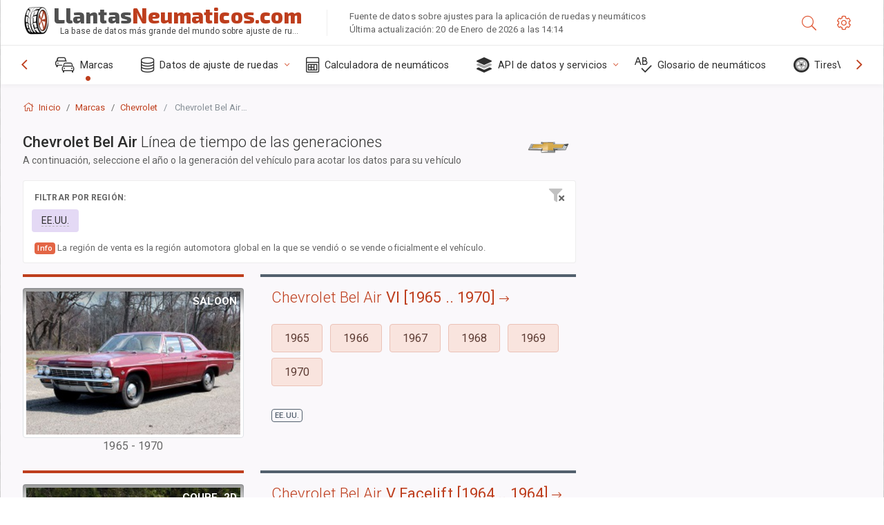

--- FILE ---
content_type: text/html; charset=utf-8
request_url: https://llantasneumaticos.com/size/chevrolet/bel-air/
body_size: 24484
content:



<!DOCTYPE html>
<html lang="es">
<head>
    <title>Chevrolet Bel Air - Especificaciones de llantas, neumáticos, PCD, desplazamientos para cada año y generación | LlantasNeumáticos.com</title>

    <meta charset="utf-8"/>
    <meta http-equiv="X-UA-Compatible" content="IE=edge">
    <meta name="msapplication-tap-highlight" content="no">
    <meta name="viewport" content="width=device-width, initial-scale=1, shrink-to-fit=no, user-scalable=no, minimal-ui">
    <!-- Call App Mode on ios devices -->
    <meta name="apple-mobile-web-app-capable" content="yes"/>
    <meta name="robots" content="index, follow"/>
    <meta name="revisit-after" content="14 days"/>

    <meta name="description" content="Chevrolet Bel Air - Tamaño de rueda, PCD, desplazamiento y otras especificaciones, como por ejemplo patrón de pernos, tamaño de rosca (THD), agujero central (CB) para todos los años de los modelos de Chevrolet Bel Air. Seleccione el año del modelo o la generación del vehículo para acotar los resultados de búsqueda sobre el tamaño de neumático."/>
    <meta name="keywords" content=""/>

    <!-- search engines verification codes -->
    <meta name="msvalidate.01" content="3EEBDB6187F3428FB33DD2B62E7E007F"/>
    <meta name='yandex-verification' content='58286f17fffb3c72'/>
    
    <!-- end search engines verification codes end-->

    
    <script async src="//pagead2.googlesyndication.com/pagead/js/adsbygoogle.js"></script>
    <script>
        (adsbygoogle = window.adsbygoogle || []).push({
            google_ad_client: "ca-pub-6541539878944517",
            enable_page_level_ads: true
        });
    </script>
    

    
    
    
    <meta property="og:type" content="website"/>
    <meta property="fb:admins" content="100001123248123"/>
    <meta property="og:url" content="//llantasneumaticos.com/size/chevrolet/bel-air/"/>
    <meta property="og:site_name" content="LlantasNeumáticos.com"/>

    <meta property="og:title" content="Chevrolet Bel Air - Especificaciones de llantas, neumáticos, PCD, desplazamientos para cada año y generación"/>
    <meta property="og:description" content="Chevrolet Bel Air - Tamaño de rueda, PCD, desplazamiento y otras especificaciones, como por ejemplo patrón de pernos, tamaño de rosca (THD), agujero central (CB) para todos los años de los modelos de Chevrolet Bel Air. Seleccione el año del modelo o la generación del vehículo para acotar los resultados de búsqueda sobre el tamaño de neumático."/>

    
    <meta property="og:image" content="//llantasneumaticos.com/static/img/misc/wheel-size-main.jpg"/>



    <link rel="shortcut icon" href="/static/img/icons/favicon.ico"/>
    <link rel="home" href="/"/>

    
        <!-- base css -->
        <link id="vendorsbundle" rel="stylesheet" media="screen, print" href="/static/v2/css/vendors.bundle.css?v2"><!-- smartadmin classes 254kb  / 187 -->
        <link id="appbundle" rel="stylesheet" media="screen, print" href="/static/v2/css/app.bundle.css"><!-- 245 / 144 kb -->
        <link rel="stylesheet" media="screen, print" href="/static/v2/3rd-party/fontawesome5/css/all.min.css"><!-- 173 kb -->
        <link id="mytheme" rel="stylesheet" media="screen, print" href="#">
        <link id="myskin" rel="stylesheet" media="screen, print" href="/static/v2/css/skins/skin-master.css"><!-- 8kb -->
        <link rel="stylesheet" media="screen, print" href="/static/v2/css/themes/cust-theme-ws.css?v5"><!-- color, scheme 99kb / 52 -->
        <link rel="stylesheet" href="/static/v2/css/swiper/swiper-bundle.min.css"><!-- v 6.3.1, 13.6kb -->
        <link rel="stylesheet" href="/static/v2/css/select2/select2.min.css"><!-- 16kb -->

        <link rel="stylesheet" media="screen, print" href="/static/v2/css/custom.css?v9">
        <link rel="stylesheet" media="screen, print" href="/static/v2/css/sprite.css?v2">
        <link rel="preconnect" href="https://fonts.googleapis.com">
        <link rel="preconnect" href="https://fonts.gstatic.com" crossorigin>
        <link href="https://fonts.googleapis.com/css2?family=Exo+2:wght@800&family=Roboto+Mono:wght@400;500&display=swap" rel="stylesheet">

    





    

    <!-- Finder styles -->
    <link href="/static/finder/css/v2-finder.css" rel="stylesheet">

    <link rel="apple-touch-icon" sizes="57x57" href="/static/v2/img/favicon/apple-icon-57x57.png">
    <link rel="apple-touch-icon" sizes="60x60" href="/static/v2/img/favicon/apple-icon-60x60.png">
    <link rel="apple-touch-icon" sizes="72x72" href="/static/v2/img/favicon/apple-icon-72x72.png">
    <link rel="apple-touch-icon" sizes="76x76" href="/static/v2/img/favicon/apple-icon-76x76.png">
    <link rel="apple-touch-icon" sizes="114x114" href="/static/v2/img/favicon/apple-icon-114x114.png">
    <link rel="apple-touch-icon" sizes="120x120" href="/static/v2/img/favicon/apple-icon-120x120.png">
    <link rel="apple-touch-icon-precomposed" href="/static/v2/img/favicon/apple-icon-120x120.png">
    <link rel="apple-touch-icon" sizes="144x144" href="/static/v2/img/favicon/apple-icon-144x144.png">
    <link rel="apple-touch-icon" sizes="152x152" href="/static/v2/img/favicon/apple-icon-152x152.png">
    <link rel="apple-touch-icon" sizes="180x180" href="/static/v2/img/favicon/apple-icon-180x180.png">
    <link rel="icon" type="image/png" sizes="192x192" href="/static/v2/img/favicon/android-icon-192x192.png">
    <link rel="icon" type="image/png" sizes="32x32" href="/static/v2/img/favicon/favicon-32x32.png">
    <link rel="icon" type="image/png" sizes="96x96" href="/static/v2/img/favicon/favicon-96x96.png">
    <link rel="icon" type="image/png" sizes="16x16" href="/static/v2/img/favicon/favicon-16x16.png">
    <link rel="manifest" href="/static/v2/img/favicon/manifest.json">
    <meta name="msapplication-TileColor" content="#ffffff">
    <meta name="msapplication-TileImage" content="/static/v2/img/favicon/ms-icon-144x144.png">
    <meta name="theme-color" content="#ffffff">




    
        <link href="https://www.wheel-size.com/size/chevrolet/bel-air/" rel="alternate" hreflang="x-default"/>
        <link href="https://razmerkoles.ru/size/chevrolet/bel-air/" rel="alternate" hreflang="ru"/>
        <link href="https://llantasneumaticos.com/size/chevrolet/bel-air/" rel="alternate" hreflang="es"/>
        <link href="https://jantes-e-pneus.com/size/chevrolet/bel-air/" rel="alternate" hreflang="pt-BR"/>
        <link href="https://taille-pneu.com/size/chevrolet/bel-air/" rel="alternate" hreflang="fr"/>
        <link href="https://wheel-size.cn/size/chevrolet/bel-air/" rel="alternate" hreflang="zh-Hant"/>
        <link href="https://reifen-groessen.de/size/chevrolet/bel-air/" rel="alternate" hreflang="de"/>
        <link href="https://wheel-size.jp/size/chevrolet/bel-air/" rel="alternate" hreflang="ja"/>
        <link href="https://wheel-size.it/size/chevrolet/bel-air/" rel="alternate" hreflang="it"/>
        <link href="https://wheel-size.gr/size/chevrolet/bel-air/" rel="alternate" hreflang="el"/>
        <link href="https://wheel-size.kr/size/chevrolet/bel-air/" rel="alternate" hreflang="ko"/>
        <link href="https://wheel-size.my/size/chevrolet/bel-air/" rel="alternate" hreflang="ms"/>
        <link href="https://wheel-size.com.tr/size/chevrolet/bel-air/" rel="alternate" hreflang="tr"/>
        <link href="https://wheel-thai.com/size/chevrolet/bel-air/" rel="alternate" hreflang="th"/>
        <link href="https://wheel-arabia.com/size/chevrolet/bel-air/" rel="alternate" hreflang="ar"/>
        <link href="https://rozmiary-opon.pl/size/chevrolet/bel-air/" rel="alternate" hreflang="pl"/>
    

    
    

    <base href="/size/chevrolet/bel-air/">
    <style>.ws-pagination{text-align:center}.ws-pagination-list{display:inline-block;padding-left:0;margin:18px 0;border-radius:2px}.ws-pagination-list>li{display:inline}.ws-pagination-list>li>span{cursor:default}.ws-pagination-list>li>a,.ws-pagination-list>li>span{position:relative;float:left;border:1px solid #ddd;font-size:12px;padding:5px 10px;line-height:1.5;margin-left:-1px;text-decoration:none;box-shadow:inset 0 -2px 0 rgba(0,0,0,.05);-moz-box-shadow:inset 0 -2px 0 rgba(0,0,0,.05);-webkit-box-shadow:inset 0 -2px 0 rgba(0,0,0,.05)}.ws-pagination-list>li:first-child>a,.ws-pagination-list>li:first-child>span{margin-left:0;border-bottom-left-radius:2px;border-top-left-radius:2px}.ws-pagination-list>li:last-child>a,.ws-pagination-list>li:last-child>span{border-bottom-right-radius:2px;border-top-right-radius:2px}.ws-pagination-list>li>a:focus,.ws-pagination-list>li>a:hover,.ws-pagination-list>li>span:focus,.ws-pagination-list>li>span:hover{z-index:2;color:#214e75;background-color:#eee;border-color:#ddd}.ws-pagination-list>.active>a,.ws-pagination-list>.active>a:focus,.ws-pagination-list>.active>a:hover,.ws-pagination-list>.active>span,.ws-pagination-list>.active>span:focus,.ws-pagination-list>.active>span:hover{z-index:3;color:#fff;background-color:#3276b1;border-color:#3276b1;cursor:default;font-weight:700}</style>
    <link rel="stylesheet" href="/static/ws_comments/css/A.ws-comments.v2.css.pagespeed.cf.VeXx8UFKOu.css"/>


    <style>.image-desc{padding:10px;text-align:right;background-image:linear-gradient(rgba(0,0,0,.4),rgba(0,0,0,0));border-radius:4px;color:#fff;text-transform:uppercase;font-weight:bold}.carousel-caption.carousel-caption-top{position:absolute;right:0;left:0;max-height:30px;padding-top:0;padding-bottom:0;color:#fff;text-align:center;top:0}.ws-border-top{border-width:4px!important}@media only screen and (max-width:576px){.ws-border-top{border-width:0!important}}.list-group-limited.collapse li{display:initial}.list-group-limited li:nth-of-type(n+5) {display:none}.list-group-limited.collapse.show li:nth-of-type(n+5) {display:initial}.ws-list-group .list-group-item{background-color:initial}.ws-list-group.list-group-flush>.list-group-item{border-width:1px 0 0!important}.ws-list-group.list-group-flush>.list-group-item:first-child{border-width:0 0 0!important}input[name="parent"]{display:none}.select2-container .select2-selection--single{height:40px!important}</style>


    

    

    

    <script>
        (function (i, s, o, g, r, a, m) {
            i['GoogleAnalyticsObject'] = r;
            i[r] = i[r] || function () {
                (i[r].q = i[r].q || []).push(arguments)
            }, i[r].l = 1 * new Date();
            a = s.createElement(o),
                    m = s.getElementsByTagName(o)[0];
            a.async = 1;
            a.src = g;
            m.parentNode.insertBefore(a, m)
        })(window, document, 'script', '//www.google-analytics.com/analytics.js', 'ga');
        var domains = [
            'www.wheel-size.com',
            'razmerkoles.ru',
            'llantasneumaticos.com',
            'jantes-e-pneus.com',
            'taille-pneu.com',
            'wheel-size.cn',
            'reifen-groessen.de',
            'wheel-size.it',
            'wheel-size.jp',
            'wheel-arabia.com',
            'wheel-size.gr',
            'wheel-size.kr',
            'wheel-size.my',
            'rozmiary-opon.pl',
            'wheel-thai.com',
            'wheel-size.com.tr'
        ];

        ga('create', 'UA-35890489-1', 'auto', {'allowLinker': true});
        ga('require', 'linker');
        
            ga('linker:autoLink', domains.filter(function (item) {
                return item !== 'llantasneumaticos.com'
            }));
        
        ga('send', 'pageview');

    </script>

    



    
  
    <script src="https://www.google.com/recaptcha/api.js?hl=es" async defer></script>
  


    

    

    
    <link rel="canonical" href="https://llantasneumaticos.com/size/chevrolet/bel-air/"/>

</head>

    <body class="mod-bg-1 mod-main-boxed mod-skin-light nav-function-top  site-es">
    <!-- DOC: script to save and load page settings -->
    <script>
    /**
     *    This script should be placed right after the body tag for fast execution
     *    Note: the script is written in pure javascript and does not depend on thirdparty library
     **/
    'use strict';

    var classHolder = document.getElementsByTagName("BODY")[0],
        /**
         * Load from localstorage
         **/
        themeSettings = (localStorage.getItem('themeSettings')) ? JSON.parse(localStorage.getItem('themeSettings')) :
            {},
        themeURL = themeSettings.themeURL || '',
        themeOptions = themeSettings.themeOptions || '',
        themeMarket = themeSettings.themeMarket || '',
        systemOutput = themeSettings.systemOutput || '',
        showCalculatedColumns = themeSettings.showCalculatedColumns || '';
    /**
     * Load theme options
     **/
    if (themeSettings.themeOptions) {
        classHolder.className = themeSettings.themeOptions;
        //console.log("%c✔ Theme settings loaded", "color: #148f32");
    } else {
        console.log("%c✔ Heads up! Theme settings is empty or does not exist, loading default settings...", "color: #ed1c24");
    }

    //if (themeSettings.themeURL && !document.getElementById('mytheme')) {
    //    var cssfile = document.createElement('link');
    //    cssfile.id = 'mytheme';
    //    cssfile.rel = 'stylesheet';
    //    cssfile.href = themeURL;
    //    document.getElementsByTagName('head')[0].appendChild(cssfile);

    //} else if (themeSettings.themeURL && document.getElementById('mytheme')) {
    //    document.getElementById('mytheme').href = themeSettings.themeURL;
    //}

    if (themeSettings.systemOutput) {
        if (themeSettings.systemOutput === "imperial"){
            document.body.classList.add("system-imperial");
        }
    }

    if (themeSettings.themeMarket) {
        if (themeSettings.themeMarket){
            document.body.setAttribute("pmChoice", themeSettings.themeMarket);
        }
    }

    if (themeSettings.showCalculatedColumns) {
        if (themeSettings.showCalculatedColumns){
            document.body.classList.add("additional-columns");
        }
    }

    /**
     * Save to localstorage
     **/
    var saveSettings = function (typeSystemOutput='metric') {
        themeSettings.themeOptions = String(classHolder.className).split(/[^\w-]+/).filter(function (item) {
            return /^(nav|header|footer|mod|display)-/i.test(item);
        }).join(' ');
        if (document.getElementById('mytheme')) {
            themeSettings.themeURL = document.getElementById('mytheme').getAttribute("href");
        }
        themeSettings.systemOutput = typeSystemOutput;
        //themeSettings.showCalculatedColumns =
        localStorage.setItem('themeSettings', JSON.stringify(themeSettings));
    }

    var saveOnlyParamSetting = function (param, value) {
        themeSettings = (localStorage.getItem('themeSettings')) ? JSON.parse(localStorage.getItem('themeSettings')) :
            {};
        themeSettings[param] = value;
        localStorage.setItem('themeSettings', JSON.stringify(themeSettings));
    }
    /**
     * Reset settings
     **/
    var resetSettings = function () {

        localStorage.setItem("themeSettings", "");
    }

</script>



    <div class="page-wrapper">
        <div class="page-inner">
            <!-- BEGIN Left Aside -->
            <aside class="page-sidebar">
                
    <!--
    <div class="page-logo">
        <a href="#" class="page-logo-link press-scale-down d-flex align-items-center position-relative"
           data-toggle="modal" data-target="#modal-shortcut">
            <img src="static/images/ws-logo-40.png" alt="" aria-roledescription="logo">
            <span class="page-logo-text mr-1">Wheel-Size.com</span>

        </a>
    </div>
    -->
    <!-- DOC: nav menu layout change shortcut -->
    <div class="hidden-lg-up dropdown-icon-menu position-relative pl-4 pt-3">
        <a href="#" class="alert-primary btn js-waves-off" data-action="toggle" data-class="mobile-nav-on" title="Ocultar navegación">
            <i class="fal fa-times"></i>
        </a>
    </div>
    <!-- BEGIN PRIMARY NAVIGATION -->
    <nav id="js-primary-nav" class="primary-nav" role="navigation">
        
    <ul id="js-nav-menu" class="nav-menu">
        <li class="nav-title">Menú y opciones</li>
        <li class="active">
            <a href="/size/" title="Encuentre qué tamaño de neumático es el que se ajusta a su vehículo">
                <i class="fal fa-cars"></i>
                <span class="nav-link-text">Marcas</span>
                <span class="dl-ref bg-primary-500 hidden-nav-function-minify hidden-nav-function-top">150+</span>
            </a>
        </li>
        <li class="">
            <a href="#" title="Datos de ajuste de ruedas">
                <i class="fal fa-database"></i>
                <span class="nav-link-text">Datos de ajuste de ruedas</span>
            </a>
            <ul>
                <li>
                    <a href="/pcd/" title="Encuentre vehículos que coincidan con un patrón de pernos específico" data-filter-tags="">
                        <span class="nav-link-text">Patrones de pernos</span>
                    </a>
                </li>
                <li>
                    <a href="/tire/" title="Encuentre vehículos que coincidan con un tamaño de neumático específico" data-filter-tags="">
                        <span class="nav-link-text">Neumáticos</span>
                    </a>
                </li>
            </ul>
        </li>
        <li class="">
            <a href="/calc/" title="Calculadora de neumáticos">
                <i class="fal fa-calculator"></i>
                <span class="nav-link-text">Calculadora de neumáticos</span>
            </a>
        </li>








        
        <li>
            <a href="#" title="API de ajuste de ruedas">
                <i class="fad fa-layer-group"></i>
                <span class="nav-link-text">API de datos y servicios </span>
            </a>
            <ul>
                <li>
                    <a href="https://developer.wheel-size.com/" title="API de ajuste de ruedas" data-filter-tags="">
                        <span class="nav-link-text">API de ajuste de ruedas <i class="fal fa-external-link"></i></span>
                    </a>
                </li>
                <li>
                    <a href="https://api.wheel-size.com/v1/swagger/" title="" data-filter-tags="">
                        <span class="nav-link-text">Abrir API de especificaciones <i class="fal fa-external-link"></i></span>
                    </a>
                </li>
                <li>
                    <a href="https://services.wheel-size.com/" title="" data-filter-tags="">
                        <span class="nav-link-text">Widgets para su sitio web <i class="fal fa-external-link"></i></span>
                    </a>
                </li>
            </ul>
        </li>
        <li class="">
            <a href="/glossary/" title="Glosario de neumáticos" data-filter-tags="">
                <i class="fal fa-spell-check"></i>
                <span class="nav-link-text">Glosario de neumáticos</span>
            </a>
        </li>

        <li>
            <a href="#" title="TiresVote.com">
                <i class="fad fa-tire"></i>
                <span class="nav-link-text">TiresVote.com</span>
            </a>
            <ul>
                <li>
                    <a href="https://tiresvote.com/tests/" title="Pruebas profesionales de neumáticos" data-filter-tags="">
                        <span class="nav-link-text">Pruebas profesionales de neumáticos <i class="fal fa-external-link"></i></span>
                    </a>
                </li>
                <li>
                    <a href="https://tiresvote.com/top-charts/" title="Rankings de neumáticos" data-filter-tags="">
                        <span class="nav-link-text">Rankings de neumáticos <i class="fal fa-external-link"></i></span>
                    </a>
                </li>
                <li>
                    <a href="https://tiresvote.com/filter/" title="Búsqueda avanzada de neumáticos" data-filter-tags="">
                        <span class="nav-link-text">Búsqueda avanzada de neumáticos <i class="fal fa-external-link"></i></span>
                    </a>
                </li>
                <li>
                    <a href="https://tiresvote.com/catalog/" title="Marcas de neumáticos" data-filter-tags="">
                        <span class="nav-link-text">Marcas de neumáticos <i class="fal fa-external-link"></i></span>
                    </a>
                </li>
            </ul>
        </li>
    </ul>

    </nav>
    <!-- END PRIMARY NAVIGATION -->
    <!-- NAV FOOTER -->
    <div class="nav-footer shadow-top">
        <a href="#" onclick="return false;" data-action="toggle" data-class="nav-function-minify" class="hidden-md-down">
            <i class="ni ni-chevron-right"></i>
            <i class="ni ni-chevron-right"></i>
        </a>
        <ul class="list-table m-auto nav-footer-buttons">
            <li>
                <a href="mailto:info@wheel-size.com" data-toggle="tooltip" data-placement="top" title="Email">
                    <i class="fal fa-envelope"></i>
                </a>
            </li>
        </ul>
    </div>
    <!-- END NAV FOOTER -->

            </aside>
            <!-- END Left Aside -->
            <div class="page-content-wrapper">
                <!-- BEGIN Page Header -->
                <header class="page-header">
                    

    <!-- DOC: mobile button appears during mobile width -->
    <div class="hidden-lg-up">
        <a href="#" class="alert-primary btn press-scale-down" data-action="toggle" data-class="mobile-nav-on">
            <i class="ni ni-menu"></i>
        </a>
    </div>

    <!-- we need this logo when user switches to nav-function-top -->
    <div class="page-logo position-relative" style="top:-7px;">
        <a href="/" title="Inicio" class="page-logo-link press-scale-down d-flex align-items-center position-relative">
            <img src="/static/v2/images/xws-logo-200.png.pagespeed.ic.ylEagnU7oq.webp" alt="" aria-roledescription="logo" class="position-relative" style="top:4px;">
            <span class="mx-1 fs-xxl ws-logo"><span>Llantas</span>Neumaticos.com</span>
            <span style="bottom:-8px;" class="ws-logo-below position-absolute fs-xs opacity-100 pos-bottom pos-right mr-1 mt-n2 color-fusion-300">La base de datos más grande del mundo sobre ajuste de ruedas</span>
        </a>
    </div>


    <div class="pl-5 color-fusion-100 about-ws">
        <div class="">Fuente de datos sobre ajustes para la aplicación de ruedas y neumáticos</div>
        <div class="d-none d-sm-block">Última actualización: 20 de Enero de 2026 a las 14:14</div>
    </div>
    <div class="ml-auto d-flex">
        <!-- activate app search icon (mobile) -->
        <div class="">
            <a id="search-drop" class="header-icon cursor-pointer " title="Búsqueda por modelo de automóvil, tamaño de rueda o neumático" data-toggle="collapse" href="#collapseSearch" data-target="#collapseSearch" role="button" aria-expanded="false" aria-controls="collapseSearch">
                <i class="fal fa-search"></i>
            </a>
        </div>
        <!-- app settings -->
        <div>
            <a href="#" class="cursor-pointer header-icon" data-toggle="modal" data-target=".js-modal-settings">
                <i class="fal fa-cog"></i>
            </a>
        </div>
    </div>


                </header>
                <!-- END Page Header -->

                <!-- BEGIN Page Content -->
                <!-- the #js-page-content id is needed for some plugins to initialize -->
                <main id="js-page-content" role="main" class="page-content ">
                    <div class="collapse " id="collapseSearch" style="">
                        
    <div class="bg-white border-faded rounded p-sm-3 p-0 ws-xs-inherit mb-4">
        <h4>
            <span>Formulario de búsqueda por modelo de vehículo, tamaño de neumático o llanta</span>
            <small>Seleccione una de las pestañas que aparecen a continuación para obtener datos sobre el ajuste para su vehículo o para encontrar vehículos que coincidan con sus criterios.</small>
        </h4>
        <div id="finder">
            

                            <ul class="nav nav-tabs ws-search-tabs" role="tablist">
                                <li class="nav-item">
                                    <a class="nav-link active font-weight-normal px-2 px-sm-3 px-md-3" title="qué ruedas se ajustan a su automóvil" data-toggle="tab" href="#tab_borders_icons-1" role="tab" aria-selected="true"><span class="text-uppercase">Por vehículo</span> <span class="hidden-sm-down d-block font-weight-light text-truncate-lg text-truncate">qué ruedas se ajustan a su automóvil</span></a>
                                </li>
                                <li class="nav-item">
                                    <a class="nav-link font-weight-normal px-2 px-sm-3 px-md-3" title="qué vehículos usan este tamaño de neumático" data-toggle="tab" href="#tab_borders_icons-2" role="tab" aria-selected="false"><span class=" text-uppercase">Por neumático</span> <span class=" hidden-sm-down d-block font-weight-light text-truncate-lg text-truncate">qué vehículos usan este tamaño de neumático</span></a>
                                </li>
                                <li class="nav-item">
                                    <a class="nav-link font-weight-normal px-2 px-sm-3 px-md-3" title="qué vehículos usan este tamaño de llanta" data-toggle="tab" href="#tab_borders_icons-3" role="tab" aria-selected="false"><span class="text-uppercase">Por llanta</span> <span class="hidden-sm-down d-block font-weight-light text-truncate-lg text-truncate">qué vehículos usan este tamaño de llanta</span></a>
                                </li>
                            </ul>
                            <div class="tab-content py-3 px-0 px-sm-3">
                                <div class="tab-pane fade active show" id="tab_borders_icons-1" role="tabpanel">
                                    


<h6>Especifique la marca, el año y el modelo para encontrar los neumáticos que mejor se ajusten:</h6>
<form id="vehicle_form" action="/finder/search/by_model/" method="get" class="wheel-form">
    <div class="row">
        <div class="col-sm-3 pb-2">
            <select id="auto_vendor" name="make" class="js-select2-icons form-control w-100 selectpicker bootstrap-select" data-text="Marca">
                <option selected="selected" value="">Marca</option>
            </select>
        </div>
        <div class="col-sm-2 pb-2">
            <select id="auto_year" name="year" class="select2 form-control w-100 selectpicker bootstrap-select" disabled>
                <option selected="selected" value="">Año</option>
            </select>
        </div>
        <div class="col-sm-3 pb-2">
            <select id="auto_model" name="model" class="select2 form-control w-100 selectpicker bootstrap-select" disabled>
                <option selected="selected" value="">Modelo</option>
            </select>
        </div>
        <div class="col-sm-1">
            <i class="fa-3x finder-redirecting fad fa-tire d-none"></i>
        </div>
    </div>
</form>

                                </div>
                                <div class="tab-pane fade" id="tab_borders_icons-2" role="tabpanel">
                                    <div class="tire-form-pane tire-metric">
                                        


    <div class="float-right pb-2 ml-2">
        <a class="change-system text-nowrap" href="#">
            <span class="color-fusion-500 opacity-50 hidden-sm-down" style="border-bottom: 1px dashed #ddd;">Cambiar a la designación estadounidense de neumáticos</span>
            <span class="color-fusion-500 opacity-50 hidden-md-up" style="border-bottom: 1px dashed #ddd;">LT-High Flotation</span>
            <i class="fad fa-exchange"></i>
        </a>
    </div>
    <h6>Especifique los valores para los campos de abajo para encontrar los vehículos que coincidan:</h6>
    <div class="clearfix"></div>


<form id="tire_form" action="/finder/search/by_tire/" method="get" class="wheel-form">


    <div class="row">
        <div class="col-sm-3 pb-2">
            <select class="select2 form-control w-100 selectpicker bootstrap-select" id="tf_tire_width" name="tire_width">
                <option selected="selected" value="">Ancho del neumático</option>
            </select>
        </div>
        <div class="col-sm-3 pb-2">
            <select class="select2 form-control w-100 selectpicker bootstrap-select" id="tf_aspect_ratio" name="aspect_ratio" disabled>
                <option selected="selected" value="">Relación de aspecto</option>
            </select>
        </div>
        <div class="col-sm-3 pb-2">
            <select class="select2 form-control w-100 selectpicker bootstrap-select" id="tf_rim_diameter" name="rim_diameter" disabled>
                <option selected="selected" value="">Diámetro de la llanta</option>
            </select>
        </div>
    </div>

</form>

<!-- block below appears only after successful search -->
<div class="ajax-result" id="ajax-tab-2"></div>

                                    </div>
                                    <div class="tire-form-pane tire-flotation d-none">
                                        



<form id="tire_form_hf" action="/finder/search/by_hf_tire/" method="get" class="wheel-form">
    <div class="float-right pb-2">
        <a class="change-system float-right" href="#">
            <span class="color-fusion-500 opacity-50 hidden-sm-down" style="border-bottom: 1px dashed #ddd;">Cambiar al Sistema de medición métrico ISO de neumáticos</span>
            <span class="color-fusion-500 opacity-50 hidden-md-up" style="border-bottom: 1px dashed #ddd;">ISO Metric</span>
            <i class="fad fa-exchange"></i>
        </a>
    </div>
    <h6 class="title">Especifique los valores para los campos de abajo para encontrar los vehículos que coincidan:</h6>

    <div class="row">
        <div class="col-sm-3 pb-2">
        <select class="select2 form-control w-100 selectpicker bootstrap-select" id="tf_tire_diameter" name="tire_diameter">
            <option selected="selected" value="">Diámetro del neumático</option>
        </select>
        </div>
        <div class="col-sm-3 pb-2">
            <select class="select2 form-control w-100 selectpicker bootstrap-select" id="tf_tire_section_width" name="tire_section_width" disabled>
                <option selected="selected" value="">Ancho del neumático</option>
            </select>
        </div>
        <div class="col-sm-3 pb-2">
            <select class="select2 form-control w-100 selectpicker bootstrap-select" id="tf_rim_diameter_hf" name="rim_diameter_hf" disabled>
                <option selected="selected" value="">Diámetro de la llanta</option>
            </select>
        </div>

    </div>
</form>

<!-- block below appears only after successful search -->
<div class="ajax-result" id="ajax-tab-4"></div>

                                    </div>
                                </div>
                                <div class="tab-pane fade" id="tab_borders_icons-3" role="tabpanel">
                                    


<form id="wheel_form" action="/finder/search/by_rim/" method="get" class="wheel-form">
    <h6>Especifique los valores para los campos de abajo para encontrar los vehículos que coincidan:</h6>

    <div class="row ">
        <div class="col-sm-2 pb-2">
            <select class="select2 form-control w-100 selectpicker bootstrap-select" id="wf_rim_diameter" name="rim_diameter">
                <option selected="selected" value="">Diámetro de la llanta</option>
            </select>
        </div>
        <div class="col-sm-2 pb-2">
            <select class="select2 form-control w-100 selectpicker bootstrap-select" id="wf_rim_width" name="rim_width" disabled>
                <option selected="selected" value="">Ancho de la llanta</option>
            </select>
        </div>
        <div class="col-sm-2 pb-2">
            <select class="select2 form-control selectpicker bootstrap-select" id="wf_offset" name="offset" disabled>
                <option selected="selected" value="">Desplazamiento</option>
            </select>

            <div class="precision-select offset-precision">
                <input type="hidden" name="offset_min"/>
                <input type="hidden" name="offset_max"/>

                <span class="plus-minus">±</span>
                <select name="offset_precision">
                    <option value="0" selected="selected">0</option>
                    <option value="1">1</option>
                    <option value="2">2</option>
                    <option value="3">3</option>
                    <option value="4">4</option>
                    <option value="5">5</option>
                    <option value="6">6</option>
                    <option value="7">7</option>
                    <option value="8">8</option>
                    <option value="9">9</option>
                    <option value="10">10</option>
                    <option value="15">15</option>
                    <option value="20">20</option>
                    <option value="30">30</option>
                    <option value="50">50</option>
                </select>
            </div>
        </div>


        <div class="col-sm-2 pb-2">
            <select class="select2 form-control selectpicker bootstrap-select" id="wf_cb" name="cb" disabled>
                <option selected="selected" value="">Orificio central</option>
            </select>

            <div class="precision-select cb-precision">
                <input type="hidden" name="cb_min"/>
                <input type="hidden" name="cb_max"/>

                <span class="plus-minus">±</span>
                <select name="cb_precision">
                    <option value="0" selected="selected">0</option>
                    <option value="1">1</option>
                    <option value="2">2</option>
                    <option value="3">3</option>
                    <option value="4">4</option>
                    <option value="5">5</option>
                    <option value="6">6</option>
                    <option value="7">7</option>
                    <option value="8">8</option>
                    <option value="9">9</option>
                    <option value="10">10</option>
                    <option value="15">15</option>
                    <option value="20">20</option>
                    <option value="30">30</option>
                    <option value="50">50</option>
                </select>
            </div>
        </div>
        <div class="col-sm-2 pb-2">
            <select class="select2 form-control w-100 selectpicker bootstrap-select" id="wf_bolt_pattern" name="bolt_pattern" disabled>
                <option selected="selected" value="">Patrón de pernos</option>
            </select>
        </div>
    </div>
</form>
<div class="ajax-result" id="ajax-tab-3"></div>

                                </div>
                            </div>

        </div>
    </div>


                    </div>

                    
    <div class="row">
        <div class="col-md-12 col-sm-12 col-lg-12">
            <ol class="breadcrumb page-breadcrumb" itemscope itemtype="https://schema.org/BreadcrumbList">
                <li class="breadcrumb-item" itemscope itemtype="https://schema.org/ListItem" itemprop="itemListElement"><a itemprop="item" href="/"><i class="fal fa-home mr-1 fs-md"></i> <span itemprop="name">Inicio</span></a>
                        <meta itemprop="position" content="1"/>
                </li>
                <li class="breadcrumb-item" itemscope itemtype="https://schema.org/ListItem" itemprop="itemListElement"><a itemprop="item" href="/size/"><span itemprop="name">Marcas</span></a>
                    <meta itemprop="position" content="2"/>
                </li>
                <li class="breadcrumb-item" itemscope itemtype="https://schema.org/ListItem" itemprop="itemListElement"><a itemprop="item" href="/size/chevrolet/"><span itemprop="name">Chevrolet</span></a>
                    <meta itemprop="position" content="3"/>
                </li>
                <li class="breadcrumb-item active" itemscope itemtype="https://schema.org/ListItem" itemprop="itemListElement">
                    <span itemprop="name"><span class="hidden-md-down">Chevrolet</span> Bel Air Especificaciones de ruedas</span>
                    <meta itemprop="position" content="4"/>
                </li>
            </ol>
        </div>
    </div>


                    
    <div itemscope itemtype="http://schema.org/ItemList">
        <div class="row">
            <div class="col-sm-8">
                <div class="subheader mb-3">
                    <h1 class="subheader-title">
                        <span itemprop="name">Chevrolet Bel Air <span class="fw-300">Línea de tiempo de las generaciones</span></span>
                        <small>A continuación, seleccione el año o la generación del vehículo para acotar los datos para su vehículo</small>
                    </h1>
                    
                        <img src="https://cdn.wheel-size.com/automobile/manufacturer/chevrolet-1622187909.3255498.png" style="width:64px;" class="figure-img img-fluid rounded float-right float-sm-none mr-2" alt="Chevrolet"/>
                    
                </div>
            </div>
        </div>

    </div>
    


                    
    
    
        <div class="row">
            <div class="col-md-12 col-sm-12 col-lg-8" itemscope itemtype="http://schema.org/ItemPage">
                

    <div class="mb-4">
        
        <div class="bg-white border-faded rounded p-sm-2 p-0 ws-xs-inherit mb-3">
            <div class="float-right">
                <div class="fa-layers fa-15x fa-fw remove-filters cursor-pointer position-relative mr-2" data-toggle="tooltip" data-original-title="Borrar filtro">
                    <span class="fad fa-filter"></span>
                    <span class="fas fs-xs fa-times position-absolute pos-right" style="bottom: 5px;"></span>
                </div>
            </div>

            <div class="mx-2 mb-2 pt-2 text-uppercase fs-xs font-weight-bold"> Filtrar por región:</div>
            <div class="market-filter ">

                <div class="mx-1 mb-2">
                    
                        
                        <div class="alert-info fs-md fw-400 text-uppercase item flex-auto mr-1 btn-sm ajax-action color-fusion-500 waves-effect waves-themed" data-market="usdm" data-toggle="popover_" data-trigger="hover" data-placement="top" title="" data-content="" data-original-title="EE.UU.">
                            <span class="ajax-link">EE.UU.</span>
                        </div>
                        
                    
                </div>
                <div class="my-1 mx-2"><span class="badge bg-primary-200">Info</span>
                    La región de venta es la región automotora global en la que se vendió o se vende oficialmente el vehículo.
                </div>
            </div>
        </div>
        

        
            
                <div class="row row-eq-height  market-usdm market-generation">
                    <div class="col-sm-5">
                        <div class="py-3 border-top -ws-border-top border-primary w-100" style="border-top-width:4px!important;">

                            
                                <div id="carousel-vi-1965-1970" class="carousel carousel-fade slide" data-ride="carousel">
                                
                                <div class="carousel-inner">


                                
                                    <div class="carousel-item active">
                                    
                                        
                                            <img src="https://cdn.wheel-size.com/thumbs/57/5c/575c9c507217fe9de208427c531ab9f1.jpg" class="d-block w-100 img-fluid img-thumbnail" alt="Chevrolet Bel Air VI [1965 .. 1970] Saloon">
                                        
                                        
                                        <div class="carousel-caption carousel-caption-top">
                                            <h5 class="image-desc">Saloon</h5>
                                        </div>
                                    </div>
                                
                                </div>
                                
                            </div>
                            
                            <div class="fs-xl mb-2 text-center hidden-sm-down">1965 - 1970</div>
                        </div>
                    </div>
                    <div class="col-sm-7">
                        <div class="p-sm-3 p-sm border-top ws-border-top border-secondary h-100 ws-xs-inherit">
                            <a href="/size/chevrolet/bel-air/1965-1970/" title="Consulte las especificaciones técnicas sobre las ruedas y los neumáticos para la generación del automóvil: Chevrolet Bel Air VI [1965 .. 1970]">
                                <h2 class="text-right-sm text-left fw-300 mb-4">Chevrolet Bel Air <span class="fw-400 text-nowrap">VI [1965 .. 1970]&nbsp;<i class="fal fa-long-arrow-right fs-xl"></i></span></h2>
                            </a>

                            <div class="mb-4">
                            
                                <a href="/size/chevrolet/bel-air/1965/" title="Chevrolet Bel Air 1965 - Consulte los tamaños de ruedas, PCD, desplazamientos y especificaciones de llantas correctos">
                                    <span class="btn btn-lg_ border ws-color-orange fs-xl text-uppercase waves-effect waves-themed mr-2 mb-2">
                                        <span class="">1965</span>
                                    </span>
                                </a>
                            
                                <a href="/size/chevrolet/bel-air/1966/" title="Chevrolet Bel Air 1966 - Consulte los tamaños de ruedas, PCD, desplazamientos y especificaciones de llantas correctos">
                                    <span class="btn btn-lg_ border ws-color-orange fs-xl text-uppercase waves-effect waves-themed mr-2 mb-2">
                                        <span class="">1966</span>
                                    </span>
                                </a>
                            
                                <a href="/size/chevrolet/bel-air/1967/" title="Chevrolet Bel Air 1967 - Consulte los tamaños de ruedas, PCD, desplazamientos y especificaciones de llantas correctos">
                                    <span class="btn btn-lg_ border ws-color-orange fs-xl text-uppercase waves-effect waves-themed mr-2 mb-2">
                                        <span class="">1967</span>
                                    </span>
                                </a>
                            
                                <a href="/size/chevrolet/bel-air/1968/" title="Chevrolet Bel Air 1968 - Consulte los tamaños de ruedas, PCD, desplazamientos y especificaciones de llantas correctos">
                                    <span class="btn btn-lg_ border ws-color-orange fs-xl text-uppercase waves-effect waves-themed mr-2 mb-2">
                                        <span class="">1968</span>
                                    </span>
                                </a>
                            
                                <a href="/size/chevrolet/bel-air/1969/" title="Chevrolet Bel Air 1969 - Consulte los tamaños de ruedas, PCD, desplazamientos y especificaciones de llantas correctos">
                                    <span class="btn btn-lg_ border ws-color-orange fs-xl text-uppercase waves-effect waves-themed mr-2 mb-2">
                                        <span class="">1969</span>
                                    </span>
                                </a>
                            
                                <a href="/size/chevrolet/bel-air/1970/" title="Chevrolet Bel Air 1970 - Consulte los tamaños de ruedas, PCD, desplazamientos y especificaciones de llantas correctos">
                                    <span class="btn btn-lg_ border ws-color-orange fs-xl text-uppercase waves-effect waves-themed mr-2 mb-2">
                                        <span class="">1970</span>
                                    </span>
                                </a>
                            
                            </div>
                            <div class="mb-4">
                                 
                                
                                    
                                    <span class="badge border border-secondary text-secondary mb-1">
                                        EE.UU.
                                    </span>
                                    
                                
                            </div>
                            <div class="py-sm-0 py-3"></div>
                        </div>
                    </div>
                </div>
            
                <div class="row row-eq-height  market-usdm market-generation">
                    <div class="col-sm-5">
                        <div class="py-3 border-top -ws-border-top border-primary w-100" style="border-top-width:4px!important;">

                            
                                <div id="carousel-v-facelift-1964-1964" class="carousel carousel-fade slide" data-ride="carousel">
                                
                                <div class="carousel-inner">


                                
                                    <div class="carousel-item active">
                                    
                                        
                                            <img src="https://cdn.wheel-size.com/thumbs/fc/74/fc7447b3dc33e4575b40ec58e9647640.jpg" class="d-block w-100 img-fluid img-thumbnail" alt="Chevrolet Bel Air V Facelift [1964 .. 1964] Coupe, 2d">
                                        
                                        
                                        <div class="carousel-caption carousel-caption-top">
                                            <h5 class="image-desc">Coupe, 2d</h5>
                                        </div>
                                    </div>
                                
                                </div>
                                
                            </div>
                            
                            <div class="fs-xl mb-2 text-center hidden-sm-down">1964 - 1964</div>
                        </div>
                    </div>
                    <div class="col-sm-7">
                        <div class="p-sm-3 p-sm border-top ws-border-top border-secondary h-100 ws-xs-inherit">
                            <a href="/size/chevrolet/bel-air/1964-1964/" title="Consulte las especificaciones técnicas sobre las ruedas y los neumáticos para la generación del automóvil: Chevrolet Bel Air V Facelift [1964 .. 1964]">
                                <h2 class="text-right-sm text-left fw-300 mb-4">Chevrolet Bel Air <span class="fw-400 text-nowrap">V Facelift [1964 .. 1964]&nbsp;<i class="fal fa-long-arrow-right fs-xl"></i></span></h2>
                            </a>

                            <div class="mb-4">
                            
                                <a href="/size/chevrolet/bel-air/1964/" title="Chevrolet Bel Air 1964 - Consulte los tamaños de ruedas, PCD, desplazamientos y especificaciones de llantas correctos">
                                    <span class="btn btn-lg_ border ws-color-orange fs-xl text-uppercase waves-effect waves-themed mr-2 mb-2">
                                        <span class="">1964</span>
                                    </span>
                                </a>
                            
                            </div>
                            <div class="mb-4">
                                 
                                
                                    
                                    <span class="badge border border-secondary text-secondary mb-1">
                                        EE.UU.
                                    </span>
                                    
                                
                            </div>
                            <div class="py-sm-0 py-3"></div>
                        </div>
                    </div>
                </div>
            
                <div class="row row-eq-height  market-usdm market-generation">
                    <div class="col-sm-5">
                        <div class="py-3 border-top -ws-border-top border-primary w-100" style="border-top-width:4px!important;">

                            
                                <div id="carousel-v-1961-1963" class="carousel carousel-fade slide" data-ride="carousel">
                                
                                <div class="carousel-inner">


                                
                                    <div class="carousel-item active">
                                    
                                        
                                            <img src="https://cdn.wheel-size.com/thumbs/45/72/4572206027ba7cfa013d2ad5620bf2e3.jpg" class="d-block w-100 img-fluid img-thumbnail" alt="Chevrolet Bel Air V [1961 .. 1963] Coupe, 2d">
                                        
                                        
                                        <div class="carousel-caption carousel-caption-top">
                                            <h5 class="image-desc">Coupe, 2d</h5>
                                        </div>
                                    </div>
                                
                                </div>
                                
                            </div>
                            
                            <div class="fs-xl mb-2 text-center hidden-sm-down">1961 - 1963</div>
                        </div>
                    </div>
                    <div class="col-sm-7">
                        <div class="p-sm-3 p-sm border-top ws-border-top border-secondary h-100 ws-xs-inherit">
                            <a href="/size/chevrolet/bel-air/1961-1963/" title="Consulte las especificaciones técnicas sobre las ruedas y los neumáticos para la generación del automóvil: Chevrolet Bel Air V [1961 .. 1963]">
                                <h2 class="text-right-sm text-left fw-300 mb-4">Chevrolet Bel Air <span class="fw-400 text-nowrap">V [1961 .. 1963]&nbsp;<i class="fal fa-long-arrow-right fs-xl"></i></span></h2>
                            </a>

                            <div class="mb-4">
                            
                                <a href="/size/chevrolet/bel-air/1961/" title="Chevrolet Bel Air 1961 - Consulte los tamaños de ruedas, PCD, desplazamientos y especificaciones de llantas correctos">
                                    <span class="btn btn-lg_ border ws-color-orange fs-xl text-uppercase waves-effect waves-themed mr-2 mb-2">
                                        <span class="">1961</span>
                                    </span>
                                </a>
                            
                                <a href="/size/chevrolet/bel-air/1962/" title="Chevrolet Bel Air 1962 - Consulte los tamaños de ruedas, PCD, desplazamientos y especificaciones de llantas correctos">
                                    <span class="btn btn-lg_ border ws-color-orange fs-xl text-uppercase waves-effect waves-themed mr-2 mb-2">
                                        <span class="">1962</span>
                                    </span>
                                </a>
                            
                                <a href="/size/chevrolet/bel-air/1963/" title="Chevrolet Bel Air 1963 - Consulte los tamaños de ruedas, PCD, desplazamientos y especificaciones de llantas correctos">
                                    <span class="btn btn-lg_ border ws-color-orange fs-xl text-uppercase waves-effect waves-themed mr-2 mb-2">
                                        <span class="">1963</span>
                                    </span>
                                </a>
                            
                            </div>
                            <div class="mb-4">
                                 
                                
                                    
                                    <span class="badge border border-secondary text-secondary mb-1">
                                        EE.UU.
                                    </span>
                                    
                                
                            </div>
                            <div class="py-sm-0 py-3"></div>
                        </div>
                    </div>
                </div>
            
                <div class="row row-eq-height  market-usdm market-generation">
                    <div class="col-sm-5">
                        <div class="py-3 border-top -ws-border-top border-primary w-100" style="border-top-width:4px!important;">

                            
                                <div id="carousel-iv-facelift-1960-1960" class="carousel carousel-fade slide" data-ride="carousel">
                                
                                <div class="carousel-inner">


                                
                                    <div class="carousel-item active">
                                    
                                        
                                            <img src="https://cdn.wheel-size.com/thumbs/a8/38/a83874304a1da53493b996a28f1d8ff9.jpg" class="d-block w-100 img-fluid img-thumbnail" alt="Chevrolet Bel Air IV Facelift [1960 .. 1960] Coupe, 2d">
                                        
                                        
                                        <div class="carousel-caption carousel-caption-top">
                                            <h5 class="image-desc">Coupe, 2d</h5>
                                        </div>
                                    </div>
                                
                                </div>
                                
                            </div>
                            
                            <div class="fs-xl mb-2 text-center hidden-sm-down">1960 - 1960</div>
                        </div>
                    </div>
                    <div class="col-sm-7">
                        <div class="p-sm-3 p-sm border-top ws-border-top border-secondary h-100 ws-xs-inherit">
                            <a href="/size/chevrolet/bel-air/1960-1960/" title="Consulte las especificaciones técnicas sobre las ruedas y los neumáticos para la generación del automóvil: Chevrolet Bel Air IV Facelift [1960 .. 1960]">
                                <h2 class="text-right-sm text-left fw-300 mb-4">Chevrolet Bel Air <span class="fw-400 text-nowrap">IV Facelift [1960 .. 1960]&nbsp;<i class="fal fa-long-arrow-right fs-xl"></i></span></h2>
                            </a>

                            <div class="mb-4">
                            
                                <a href="/size/chevrolet/bel-air/1960/" title="Chevrolet Bel Air 1960 - Consulte los tamaños de ruedas, PCD, desplazamientos y especificaciones de llantas correctos">
                                    <span class="btn btn-lg_ border ws-color-orange fs-xl text-uppercase waves-effect waves-themed mr-2 mb-2">
                                        <span class="">1960</span>
                                    </span>
                                </a>
                            
                            </div>
                            <div class="mb-4">
                                 
                                
                                    
                                    <span class="badge border border-secondary text-secondary mb-1">
                                        EE.UU.
                                    </span>
                                    
                                
                            </div>
                            <div class="py-sm-0 py-3"></div>
                        </div>
                    </div>
                </div>
            
                <div class="row row-eq-height  market-usdm market-generation">
                    <div class="col-sm-5">
                        <div class="py-3 border-top -ws-border-top border-primary w-100" style="border-top-width:4px!important;">

                            
                                <div id="carousel-iv-1959-1959" class="carousel carousel-fade slide" data-ride="carousel">
                                
                                <div class="carousel-inner">


                                
                                    <div class="carousel-item active">
                                    
                                        
                                            <img src="https://cdn.wheel-size.com/thumbs/fc/f7/fcf7f2a06acfc6050d2c7ffe19c620a3.jpg" class="d-block w-100 img-fluid img-thumbnail" alt="Chevrolet Bel Air IV [1959 .. 1959] Saloon">
                                        
                                        
                                        <div class="carousel-caption carousel-caption-top">
                                            <h5 class="image-desc">Saloon</h5>
                                        </div>
                                    </div>
                                
                                </div>
                                
                            </div>
                            
                            <div class="fs-xl mb-2 text-center hidden-sm-down">1959 - 1959</div>
                        </div>
                    </div>
                    <div class="col-sm-7">
                        <div class="p-sm-3 p-sm border-top ws-border-top border-secondary h-100 ws-xs-inherit">
                            <a href="/size/chevrolet/bel-air/1959-1959/" title="Consulte las especificaciones técnicas sobre las ruedas y los neumáticos para la generación del automóvil: Chevrolet Bel Air IV [1959 .. 1959]">
                                <h2 class="text-right-sm text-left fw-300 mb-4">Chevrolet Bel Air <span class="fw-400 text-nowrap">IV [1959 .. 1959]&nbsp;<i class="fal fa-long-arrow-right fs-xl"></i></span></h2>
                            </a>

                            <div class="mb-4">
                            
                                <a href="/size/chevrolet/bel-air/1959/" title="Chevrolet Bel Air 1959 - Consulte los tamaños de ruedas, PCD, desplazamientos y especificaciones de llantas correctos">
                                    <span class="btn btn-lg_ border ws-color-orange fs-xl text-uppercase waves-effect waves-themed mr-2 mb-2">
                                        <span class="">1959</span>
                                    </span>
                                </a>
                            
                            </div>
                            <div class="mb-4">
                                 
                                
                                    
                                    <span class="badge border border-secondary text-secondary mb-1">
                                        EE.UU.
                                    </span>
                                    
                                
                            </div>
                            <div class="py-sm-0 py-3"></div>
                        </div>
                    </div>
                </div>
            
                <div class="row row-eq-height  market-usdm market-generation">
                    <div class="col-sm-5">
                        <div class="py-3 border-top -ws-border-top border-primary w-100" style="border-top-width:4px!important;">

                            
                                <div id="carousel-iii-1958-1958" class="carousel carousel-fade slide" data-ride="carousel">
                                
                                <div class="carousel-inner">


                                
                                    <div class="carousel-item active">
                                    
                                        
                                            <img src="https://cdn.wheel-size.com/thumbs/77/f9/77f962e3673c17e0b2396995c9be485d.jpg" class="d-block w-100 img-fluid img-thumbnail" alt="Chevrolet Bel Air III [1958 .. 1958] Hardtop, 2d">
                                        
                                        
                                        <div class="carousel-caption carousel-caption-top">
                                            <h5 class="image-desc">Hardtop, 2d</h5>
                                        </div>
                                    </div>
                                
                                </div>
                                
                            </div>
                            
                            <div class="fs-xl mb-2 text-center hidden-sm-down">1958 - 1958</div>
                        </div>
                    </div>
                    <div class="col-sm-7">
                        <div class="p-sm-3 p-sm border-top ws-border-top border-secondary h-100 ws-xs-inherit">
                            <a href="/size/chevrolet/bel-air/1958-1958/" title="Consulte las especificaciones técnicas sobre las ruedas y los neumáticos para la generación del automóvil: Chevrolet Bel Air III [1958 .. 1958]">
                                <h2 class="text-right-sm text-left fw-300 mb-4">Chevrolet Bel Air <span class="fw-400 text-nowrap">III [1958 .. 1958]&nbsp;<i class="fal fa-long-arrow-right fs-xl"></i></span></h2>
                            </a>

                            <div class="mb-4">
                            
                                <a href="/size/chevrolet/bel-air/1958/" title="Chevrolet Bel Air 1958 - Consulte los tamaños de ruedas, PCD, desplazamientos y especificaciones de llantas correctos">
                                    <span class="btn btn-lg_ border ws-color-orange fs-xl text-uppercase waves-effect waves-themed mr-2 mb-2">
                                        <span class="">1958</span>
                                    </span>
                                </a>
                            
                            </div>
                            <div class="mb-4">
                                 
                                
                                    
                                    <span class="badge border border-secondary text-secondary mb-1">
                                        EE.UU.
                                    </span>
                                    
                                
                            </div>
                            <div class="py-sm-0 py-3"></div>
                        </div>
                    </div>
                </div>
            
                <div class="row row-eq-height  market-usdm market-generation">
                    <div class="col-sm-5">
                        <div class="py-3 border-top -ws-border-top border-primary w-100" style="border-top-width:4px!important;">

                            
                                <div id="carousel-ii-1955-1957" class="carousel carousel-fade slide" data-ride="carousel">
                                
                                <div class="carousel-inner">


                                
                                    <div class="carousel-item active">
                                    
                                        
                                            <img src="https://cdn.wheel-size.com/thumbs/57/3a/573a70a740aa85aed033901d4dd96f4a.jpg" class="d-block w-100 img-fluid img-thumbnail" alt="Chevrolet Bel Air II [1955 .. 1957] Hardtop, 2d">
                                        
                                        
                                        <div class="carousel-caption carousel-caption-top">
                                            <h5 class="image-desc">Hardtop, 2d</h5>
                                        </div>
                                    </div>
                                
                                </div>
                                
                            </div>
                            
                            <div class="fs-xl mb-2 text-center hidden-sm-down">1955 - 1957</div>
                        </div>
                    </div>
                    <div class="col-sm-7">
                        <div class="p-sm-3 p-sm border-top ws-border-top border-secondary h-100 ws-xs-inherit">
                            <a href="/size/chevrolet/bel-air/1955-1957/" title="Consulte las especificaciones técnicas sobre las ruedas y los neumáticos para la generación del automóvil: Chevrolet Bel Air II [1955 .. 1957]">
                                <h2 class="text-right-sm text-left fw-300 mb-4">Chevrolet Bel Air <span class="fw-400 text-nowrap">II [1955 .. 1957]&nbsp;<i class="fal fa-long-arrow-right fs-xl"></i></span></h2>
                            </a>

                            <div class="mb-4">
                            
                                <a href="/size/chevrolet/bel-air/1955/" title="Chevrolet Bel Air 1955 - Consulte los tamaños de ruedas, PCD, desplazamientos y especificaciones de llantas correctos">
                                    <span class="btn btn-lg_ border ws-color-orange fs-xl text-uppercase waves-effect waves-themed mr-2 mb-2">
                                        <span class="">1955</span>
                                    </span>
                                </a>
                            
                                <a href="/size/chevrolet/bel-air/1956/" title="Chevrolet Bel Air 1956 - Consulte los tamaños de ruedas, PCD, desplazamientos y especificaciones de llantas correctos">
                                    <span class="btn btn-lg_ border ws-color-orange fs-xl text-uppercase waves-effect waves-themed mr-2 mb-2">
                                        <span class="">1956</span>
                                    </span>
                                </a>
                            
                                <a href="/size/chevrolet/bel-air/1957/" title="Chevrolet Bel Air 1957 - Consulte los tamaños de ruedas, PCD, desplazamientos y especificaciones de llantas correctos">
                                    <span class="btn btn-lg_ border ws-color-orange fs-xl text-uppercase waves-effect waves-themed mr-2 mb-2">
                                        <span class="">1957</span>
                                    </span>
                                </a>
                            
                            </div>
                            <div class="mb-4">
                                 
                                
                                    
                                    <span class="badge border border-secondary text-secondary mb-1">
                                        EE.UU.
                                    </span>
                                    
                                
                            </div>
                            <div class="py-sm-0 py-3"></div>
                        </div>
                    </div>
                </div>
            

        
    </div>




            </div><!-- col-md-8-->

            <div class="col-md-12 col-sm-12 col-lg-4 d-flex" style="flex-direction: column;" itemscope itemtype="http://schema.org/WPSideBar">
                
    <div class="mb-2" style="display:contents;">
                                <div class="ad-sidebar-block" style="position:sticky; top:0px;">
                                    <div class="text-center text-sm-left">
                                        <script async src="https://pagead2.googlesyndication.com/pagead/js/adsbygoogle.js?client=ca-pub-6541539878944517" crossorigin="anonymous"></script>
<!-- WS-SIDEBAR-1-DISPLAY -->
<ins class="adsbygoogle" style="display:block" data-ad-client="ca-pub-6541539878944517" data-ad-slot="8820430500" data-ad-format="auto" data-full-width-responsive="true"></ins>
<script>
     (adsbygoogle = window.adsbygoogle || []).push({});
</script>
                                    </div>
                                </div>
                            </div>

            </div>
        </div>
    



                </main>
                <div class="clearfix"></div>
                <!-- this overlay is activated only when mobile menu is triggered -->
                <div class="page-content-overlay" data-action="toggle" data-class="mobile-nav-on"></div>
                <!-- END Page Content -->

            </div><!-- page-content-wrapper -->
        </div><!-- page-inner -->
    </div>

    
    
    <div class="height-4"></div>
    <div class="page-wrapper">
        <div class="page-inner min-height-reset">
            <div class="bg-white p-3 p-sm-5 page-content-wrapper mt-0" id="conversation">

                <div class="row">
                    <div class="col-sm-8">
                        <div class="subheader mb-3">
        <h4 class="h5 subheader-title"><i class="subheader-icon fal fa-comment-alt-lines"></i>
            <span class="fw-300">Plataforma colaborativa donde se comparte el conocimiento sobre las especificaciones de ajuste de ruedas de Chevrolet Bel Air</span>
            <small class="text-muted m-0">Realice su pregunta. Reporte un error en los datos. Comparta sus notas</small>
        </h4>
    </div>

                        

                        <div class="tab-content tab-comments">
                            <div id="type-comments-1" class="tab-pane active">

             


                                <!-- list of generations with active comments -->

                    
                        <div class="alert ws-color-orange alert-dismissible">
                            <button type="button" class="close" data-dismiss="alert" aria-label="Close">
                                <span aria-hidden="true">
                                    <i class="fal fa-times"></i>
                                </span>
                            </button>
                            <div class="d-flex flex-start w-100">
                                <div class="mr-2">
                                    <span class="icon-stack icon-stack-lg">
                                        <i class="base-2 icon-stack-3x color-primary-400"></i>
                                        <i class="base-3 icon-stack-2x color-primary-600 opacity-70"></i>
                                        <i class="fal fa-lightbulb icon-stack-1x text-white opacity-90"></i>
                                    </span>
                                </div>
                                <div class="d-flex flex-fill">
                                    <div class="flex-fill">

                                        <div class="">
                                
                                    
                                
                                    
                                
                                    
                                
                                    
                                
                                    
                                
                                    
                                
                                    
                                        
                                            <div class="comments-filter fx-xs h5">Filtre comentarios por generación de automóvil:</div>
                                        
                                        <a rel="nofollow" class=" btn btn-outline-secondary waves-effect waves-themed mb-1" href="?cgen=5948" data-ws-comments-link>
                                            <i class="fad fa-car-side" aria-hidden="true"></i>
                                            II [1955 .. 1957] <sup class="badge badge-primary">1</sup>
                                        </a>
                                    
                                
                                </div>
                                    </div>
                                </div>
                            </div>
                        </div>
                    


                                <div class="panel">
                                    <div class="panel-container show">
                                        <div class="panel-content">
                                            




<div id="ws-comments-container" data-ng-controller="WsCommentsCtrl" data-ng-init="loader.load({ noQuery: true })">
  




<script type="text/ng-template" id="/ws-comment-form.html">

  <form method="post" name="wsCommentForm"
        data-ng-submit="postComment($event, wsCommentForm)"
        action="/comments/new/"
        class="ws-comment-form">
    <div class="hide hidden-fields">
      
      
        
          <input type="hidden" name="content_type" value="main.generationproxy">
        
      
        
          <input type="hidden" name="security_hash" value="1213e93182f4f4c8aa10cc18e45a9ba40acfccaa">
        
      
      <input type="text" name="parent" ng-model="comment.parent">
    </div>

    

    <div class="before-textarea">
      
    <div class="row">
        <div class="col-sm-6">
            <div class="mb-2" data-ng-show="!comment.parent">
                <label class="form-label"></label>
                
        
          <section data-ng-show="!comment.parent">
            <label class="select">
             <select name="object_pk" ng-model="comment.object" initial-value required>
  <option value="" selected>Elegir generación</option>

  <option value="5954">VI [1965 .. 1970]</option>

  <option value="5953">V Facelift [1964 .. 1964]</option>

  <option value="5952">V [1961 .. 1963]</option>

  <option value="5951">IV Facelift [1960 .. 1960]</option>

  <option value="5950">IV [1959 .. 1959]</option>

  <option value="5949">III [1958 .. 1958]</option>

  <option value="5948">II [1955 .. 1957]</option>

</select>
             <i></i>
            </label>
          </section>
        
      
            </div>
        </div>
        <div class="col-sm-6">
            <div class="mb-2" data-ng-if="!comment.parent">
                <label class="form-label"></label>
                <select name="country" lang="fr" data-minimum-input-length="0" data-theme="default" data-allow-clear="false" required class="django-select2">
  <option value="" selected>Su país</option>

  <option value="AF">Afganistán</option>

  <option value="AX">Islas de Åland</option>

  <option value="AL">Albania</option>

  <option value="DZ">Argelia</option>

  <option value="AS">Samoa Americana</option>

  <option value="AD">Principado de Andorra</option>

  <option value="AO">Angola</option>

  <option value="AI">Anguila</option>

  <option value="AQ">Antártida</option>

  <option value="AG">Antigua y Barbuda</option>

  <option value="AR">Argentina</option>

  <option value="AM">Armenia</option>

  <option value="AW">Aruba</option>

  <option value="AU">Australia</option>

  <option value="AT">Austria</option>

  <option value="AZ">Azerbaiyán</option>

  <option value="BS">Bahamas</option>

  <option value="BH">Baréin</option>

  <option value="BD">Bangladés</option>

  <option value="BB">Barbados</option>

  <option value="BY">Bielorrusia</option>

  <option value="BE">Bélgica</option>

  <option value="BZ">Belice</option>

  <option value="BJ">Benín</option>

  <option value="BM">Bermudas</option>

  <option value="BT">Bután</option>

  <option value="BO">Bolivia</option>

  <option value="BQ">Bonaire, San Eustaquio y Saba</option>

  <option value="BA">Bosnia y Herzegovina</option>

  <option value="BW">Botsuana</option>

  <option value="BV">Isla Bouvet</option>

  <option value="BR">Brasil</option>

  <option value="IO">Territorio británico del océano Índico</option>

  <option value="BN">Brunéi</option>

  <option value="BG">Bulgaria</option>

  <option value="BF">Burkina Faso</option>

  <option value="BI">Burundi</option>

  <option value="CV">Cabo Verde</option>

  <option value="KH">Camboya</option>

  <option value="CM">Camerún</option>

  <option value="CA">Canadá</option>

  <option value="KY">Islas Caimanes</option>

  <option value="CF">República de África Central</option>

  <option value="TD">República del Chad</option>

  <option value="CL">Chile</option>

  <option value="CN">China</option>

  <option value="CX">Isla de Navidad</option>

  <option value="CC">Islas Cocos (Keeling)</option>

  <option value="CO">Colombia</option>

  <option value="KM">Comoras</option>

  <option value="CG">Congo</option>

  <option value="CD">República Democrática del Congo</option>

  <option value="CK">Islas Cook</option>

  <option value="CR">Costa Rica</option>

  <option value="CI">Costa de Marfil</option>

  <option value="HR">Croacia</option>

  <option value="CU">Cuba</option>

  <option value="CW">Curazao</option>

  <option value="CY">República de Chipre</option>

  <option value="CZ">Chequia</option>

  <option value="DK">Dinamarca</option>

  <option value="DJ">República de Yibuti</option>

  <option value="DM">Dominica</option>

  <option value="DO">República Dominicana</option>

  <option value="EC">Ecuador</option>

  <option value="EG">Egipto</option>

  <option value="SV">El Salvador</option>

  <option value="GQ">Guinea Ecuatorial</option>

  <option value="ER">Eritrea</option>

  <option value="EE">Estonia</option>

  <option value="SZ">Suazilandia</option>

  <option value="ET">Etiopía</option>

  <option value="FK">Islas Malvinas</option>

  <option value="FO">Islas Feroe</option>

  <option value="FJ">Fiyi</option>

  <option value="FI">Finlandia</option>

  <option value="FR">Francia</option>

  <option value="GF">Guayana Francesa</option>

  <option value="PF">Polinesia Francesa</option>

  <option value="TF">Tierras Australes y Antárticas Francesas</option>

  <option value="GA">Gabón</option>

  <option value="GM">Gambia</option>

  <option value="GE">Georgia</option>

  <option value="DE">Alemania</option>

  <option value="GH">Ghana</option>

  <option value="GI">Gibraltar</option>

  <option value="GR">Grecia</option>

  <option value="GL">Groenlandia</option>

  <option value="GD">Granada</option>

  <option value="GP">Guadalupe</option>

  <option value="GU">Guam</option>

  <option value="GT">Guatemala</option>

  <option value="GG">Guernsey</option>

  <option value="GN">Guinea</option>

  <option value="GW">Guinea-Bisáu</option>

  <option value="GY">Guyana</option>

  <option value="HT">Haití</option>

  <option value="HM">Islas Heard y McDonald</option>

  <option value="VA">Santa Sede</option>

  <option value="HN">Honduras</option>

  <option value="HK">Hong Kong</option>

  <option value="HU">Hungría</option>

  <option value="IS">Islandia</option>

  <option value="IN">India</option>

  <option value="ID">Indonesia</option>

  <option value="IR">Irán</option>

  <option value="IQ">Irak</option>

  <option value="IE">Irlanda</option>

  <option value="IM">Isla de Man</option>

  <option value="IL">Israel</option>

  <option value="IT">Italia</option>

  <option value="JM">Jamaica</option>

  <option value="JP">Japón</option>

  <option value="JE">Jersey</option>

  <option value="JO">Jordania</option>

  <option value="KZ">Kazajistán</option>

  <option value="KE">Kenia</option>

  <option value="KI">Kiribati</option>

  <option value="KP">República Popular Democrática de Corea</option>

  <option value="KR">República de Corea</option>

  <option value="KW">Kuwait</option>

  <option value="KG">Kirguistán</option>

  <option value="LA">República Democrática Popular Lao</option>

  <option value="LV">Letonia</option>

  <option value="LB">Líbano</option>

  <option value="LS">Lesoto</option>

  <option value="LR">Liberia</option>

  <option value="LY">Libia</option>

  <option value="LI">Liechtenstein</option>

  <option value="LT">Lituania</option>

  <option value="LU">Luxemburgo</option>

  <option value="MO">Macao</option>

  <option value="MG">Madagascar</option>

  <option value="MW">Malaui</option>

  <option value="MY">Malasia</option>

  <option value="MV">Maldivas</option>

  <option value="ML">Malí</option>

  <option value="MT">Malta</option>

  <option value="MH">Islas Marshall</option>

  <option value="MQ">Martinica</option>

  <option value="MR">Mauritania</option>

  <option value="MU">Mauricio</option>

  <option value="YT">Mayotte</option>

  <option value="MX">México</option>

  <option value="FM">Estados Federados de Micronesia</option>

  <option value="MD">República de Moldavia</option>

  <option value="MC">Mónaco</option>

  <option value="MN">Mongolia</option>

  <option value="ME">Montenegro</option>

  <option value="MS">Montserrat</option>

  <option value="MA">Marruecos</option>

  <option value="MZ">Mozambique</option>

  <option value="MM">Birmania</option>

  <option value="NA">Namibia</option>

  <option value="NR">Nauru</option>

  <option value="NP">Nepal</option>

  <option value="NL">Países Bajos</option>

  <option value="NC">Nueva Caledonia</option>

  <option value="NZ">Nueva Zelanda</option>

  <option value="NI">Nicaragua</option>

  <option value="NE">Níger</option>

  <option value="NG">Nigeria</option>

  <option value="NU">Niue</option>

  <option value="NF">Isla Norfolk</option>

  <option value="MK">Macedonia del Norte</option>

  <option value="MP">Islas Marianas del Norte</option>

  <option value="NO">Noruega</option>

  <option value="OM">Omán</option>

  <option value="PK">Pakistán</option>

  <option value="PW">Palaos</option>

  <option value="PS">Estado de Palestina</option>

  <option value="PA">Panamá</option>

  <option value="PG">Papúa Nueva Guinea</option>

  <option value="PY">Paraguay</option>

  <option value="PE">Perú</option>

  <option value="PH">Filipinas</option>

  <option value="PN">Islas Pitcairn</option>

  <option value="PL">Polonia</option>

  <option value="PT">Portugal</option>

  <option value="PR">Puerto Rico</option>

  <option value="QA">Catar</option>

  <option value="RE">Reunión</option>

  <option value="RO">Rumanía</option>

  <option value="RU">Federación Rusa</option>

  <option value="RW">Ruanda</option>

  <option value="BL">San Bartolomé</option>

  <option value="SH">Santa Elena, Ascensión y Tristán de Acuña</option>

  <option value="KN">San Cristóbal y Nieves</option>

  <option value="LC">Santa Lucía</option>

  <option value="MF">San Martín (Parte Francesa)</option>

  <option value="PM">San Pedro y Miquelón</option>

  <option value="VC">San Vicente y las Granadinas</option>

  <option value="WS">Samoa</option>

  <option value="SM">San Marino</option>

  <option value="ST">Santo Tomé y Príncipe</option>

  <option value="SA">Arabia Saudita</option>

  <option value="SN">Senegal</option>

  <option value="RS">Serbia</option>

  <option value="SC">Seychelles</option>

  <option value="SL">Sierra Leona</option>

  <option value="SG">Singapur</option>

  <option value="SX">San Martín (Parte Holandesa)</option>

  <option value="SK">Eslovaquia</option>

  <option value="SI">Eslovenia</option>

  <option value="SB">Islas Salomón</option>

  <option value="SO">Somalia</option>

  <option value="ZA">Sudáfrica</option>

  <option value="GS">Islas Georgias del Sur y Sandwich del Sur</option>

  <option value="SS">Sudán del Sur</option>

  <option value="ES">España</option>

  <option value="LK">Sri Lanka</option>

  <option value="SD">Sudán</option>

  <option value="SR">Surinam</option>

  <option value="SJ">Svalbard y Jan Mayen</option>

  <option value="SE">Suecia</option>

  <option value="CH">Suiza</option>

  <option value="SY">República Arabe de Siria</option>

  <option value="TW">Provincia de Taiwán</option>

  <option value="TJ">Tayikistán</option>

  <option value="TZ">República Unida de Tanzania</option>

  <option value="TH">Tailandia</option>

  <option value="TL">Timor Oriental</option>

  <option value="TG">Togo</option>

  <option value="TK">Tokelau</option>

  <option value="TO">Tonga</option>

  <option value="TT">Trinidad yTobago</option>

  <option value="TN">Túnez</option>

  <option value="TR">Turquía</option>

  <option value="TM">Turkmenistán</option>

  <option value="TC">Islas Turcas y Caicos</option>

  <option value="TV">Tuvalu</option>

  <option value="UG">Uganda</option>

  <option value="UA">Ucrania</option>

  <option value="AE">Emiratos Árabes Unidos</option>

  <option value="GB">Reino Unido de Gran Bretaña y Irlanda del Norte</option>

  <option value="UM">Islas Ultramarinas de Estados Unidos</option>

  <option value="US">Estados Unidos</option>

  <option value="UY">Uruguay</option>

  <option value="UZ">Uzbekistán</option>

  <option value="VU">Vanuatu</option>

  <option value="VE">Venezuela</option>

  <option value="VN">Vietnam</option>

  <option value="VG">Islas Vírgenes Británicas</option>

  <option value="VI">Islas Vírgenes de los Estados Unidos</option>

  <option value="WF">Wallis y Futuna</option>

  <option value="EH">Sahara Occidental</option>

  <option value="YE">Yemen</option>

  <option value="ZM">Zambia</option>

  <option value="ZW">Zimbabue</option>

</select>
            </div>
        </div>
    </div>



    </div>


    <section data-ng-class="{ 'state-error': errors.comment }">
      <label class="textarea comment-textarea">

        <textarea name="comment" cols="40" rows="10" maxlength="3000" placeholder="Comentario" ng-model="comment.comment" initial-value required>
</textarea>

      </label>
      <span class="note-error" data-ng-bind-html="prepareError(errors.comment)"></span>
    </section>


    <div class="after-textarea">
      
      
    </div>

    
      


<div class="anonymous-form">
  <div class="user-info">
    <section data-ng-class="{ 'state-error': errors.name }">
      <label class="input">
        <i class="icon-append fa fa-user"></i>
        <input type="text" name="name" maxlength="50" placeholder="Nombre" ng-model="comment.name" initial-value required>
      </label>
      <span class="note-error" data-ng-bind-html="prepareError(errors.name)"></span>
    </section>
    <section data-ng-class="{ 'state-error': errors.email }">
      <label class="input">
        <i class="icon-append fa fa-envelope"></i>
        <input type="email" name="email" maxlength="320" placeholder="dirección de correo electrónico" ng-model="comment.email" initial-value required>
      </label>
      <span class="note-error" data-ng-bind-html="prepareError(errors.email)"></span>
    </section>
  </div>
  <section class="captcha" data-ng-class="{ 'state-error': errors.captcha }">
    <div class="g-recaptcha" data-sitekey="6LdUjxEUAAAAAKsnlPJcOu3iYmn-U9wq2xM44428"></div>
<noscript>
    <div style="width: 302px; height: 352px;">
        <div style="width: 302px; height: 352px; position: relative;">
            <div style="width: 302px; height: 352px; position: absolute;">
                <iframe src="https://www.google.com/recaptcha/api/fallback?k=6LdUjxEUAAAAAKsnlPJcOu3iYmn-U9wq2xM44428"
                        frameborder="0" scrolling="no"
                        style="width: 302px; height:352px; border-style: none;">
                </iframe>
            </div>
            <div style="width: 250px; height: 80px; position: absolute; border-style: none;
                  bottom: 21px; left: 25px; margin: 0px; padding: 0px; right: 25px;">
                <textarea id="g-recaptcha-response" name="g-recaptcha-response"
                          class="g-recaptcha-response"
                          style="width: 250px; height: 80px; border: 1px solid #c1c1c1;
                         margin: 0px; padding: 0px; resize: none;" value="">
                </textarea>
            </div>
        </div>
    </div>
</noscript>
    <span class="note-error" data-ng-bind-html="prepareError(errors.captcha)"></span>
  </section>
</div>

    

     <div class="submit-btn-block">
        
  <div class="submit-btn">
      <button type="submit" class="btn btn-link btn-lg pull-right" style="padding: 0;" title="Publicar comentario">
        <span class="btn btn-primary">Enviar <i data-ng-if="!isLoading()" class="fa fa-send"></i>
        <i data-ng-if="isLoading()" class="fa fa-circle-o-notch fa-spin"></i></span>
      </button>
        <div class="clearfix"></div>
    </div>
  
    </div>

     <div class="after-anonymous-fields">
      
      
    </div>

    <div class="ws-comment-result-message">
      
        <div class="ws-alert ws-alert-warning" data-ng-if="message.serverError">
          <i class="fa fa-exclamation-triangle"></i>
          
            <strong>Something goes wrong!</strong>
            <br>
            Don't worry, we already know it and will fix shortly!
          
        </div>

        <div class="ws-alert ws-alert-info" data-ng-if="message.moderated">
          <i class="fa fa-comment"></i>
          
            <strong>Your comment will be moderated</strong>
            <br>
            It will be published shortly if contains no spam.
          
        </div>

        <div class="ws-alert ws-alert-error" data-ng-if="message.forbidden">
          <i class="fa fa-times-circle"></i>
          
            <strong>Your comment is forbidden</strong>
          
        </div>
      
    </div>
  </form>
</script>

  <div data-ws-comment-form></div>
  
  
  <div data-ng-if="loader.firstLoad || loader.loading" class="ws-comments-loading text-center" style="padding: 20px;">
    <i class="icon-spinner icon-spin icon-2x"></i>
    <span style="margin-left: 10px;">Loading comments...</span>
  </div>
  
  
  <div data-ng-if="loader.html" data-ws-html-compile="loader.html"></div>
</div>

                                        </div>
                                    </div>
                                </div>


                                <div class="divider" style="margin-top: 1em;margin-bottom: 1em;"></div>
                            </div>
                         
                        </div>
                    </div>
                    <div class="col-sm-4">
                                                <a href="https://services.wheel-size.com/">
                            <div class="p-3 bg-primary-300 rounded overflow-hidden position-relative text-white mb-g cursor-pointer">

                                <h3 class="display-4 d-block l-h-n m-0 fw-500">
                                    Widgets
                                    <small class="m-0 l-h-n">Widgets para su sitio web</small>
                                </h3>

                                <i class="fal fa-user position-absolute pos-right pos-bottom opacity-15 mb-n1 mr-n1" style="font-size:6rem"></i>
                            </div>
                        </a>
                        <a href="https://developer.wheel-size.com/">
                            <div class="p-3 bg-warning-400 rounded overflow-hidden position-relative text-white mb-g cursor-pointer">
                                <h3 class="display-4 d-block l-h-n m-0 fw-500">
                                    API
                                    <small class="m-0 l-h-n">API de ajuste de ruedas</small>
                                </h3>
                                <i class="fal fa-gem position-absolute pos-right pos-bottom opacity-15  mb-n1 mr-n4 " style="font-size: 6rem;"></i>
                            </div>
                        </a>
                        <a href="https://tiresvote.com/tests/">
                            <div class="p-3 bg-success-200 rounded overflow-hidden position-relative text-white mb-g cursor-pointer">
                                <h3 class="display-4 d-block l-h-n m-0 fw-500">
                                    Rankings de neumáticos
                                    <small class="m-0 l-h-n">Las pruebas profesionales de neumáticos más nuevas</small>
                                </h3>
                                <i class="fal fa-lightbulb position-absolute pos-right pos-bottom opacity-15 mb-n5 mr-n6" style="font-size: 8rem;"></i>
                            </div>
                        </a>
                    </div>
                </div>
           </div>
        </div>
    </div>



    
    






<!-- BEGIN Color profile -->
<!-- this area is hidden and will not be seen on screens or screen readers -->
<!-- we use this only for CSS color refernce for JS stuff -->
<p id="js-color-profile" class="d-none">
    <span class="color-primary-50"></span>
    <span class="color-primary-100"></span>
    <span class="color-primary-200"></span>
    <span class="color-primary-300"></span>
    <span class="color-primary-400"></span>
    <span class="color-primary-500"></span>
    <span class="color-primary-600"></span>
    <span class="color-primary-700"></span>
    <span class="color-primary-800"></span>
    <span class="color-primary-900"></span>
    <span class="color-info-50"></span>
    <span class="color-info-100"></span>
    <span class="color-info-200"></span>
    <span class="color-info-300"></span>
    <span class="color-info-400"></span>
    <span class="color-info-500"></span>
    <span class="color-info-600"></span>
    <span class="color-info-700"></span>
    <span class="color-info-800"></span>
    <span class="color-info-900"></span>
    <span class="color-danger-50"></span>
    <span class="color-danger-100"></span>
    <span class="color-danger-200"></span>
    <span class="color-danger-300"></span>
    <span class="color-danger-400"></span>
    <span class="color-danger-500"></span>
    <span class="color-danger-600"></span>
    <span class="color-danger-700"></span>
    <span class="color-danger-800"></span>
    <span class="color-danger-900"></span>
    <span class="color-warning-50"></span>
    <span class="color-warning-100"></span>
    <span class="color-warning-200"></span>
    <span class="color-warning-300"></span>
    <span class="color-warning-400"></span>
    <span class="color-warning-500"></span>
    <span class="color-warning-600"></span>
    <span class="color-warning-700"></span>
    <span class="color-warning-800"></span>
    <span class="color-warning-900"></span>
    <span class="color-success-50"></span>
    <span class="color-success-100"></span>
    <span class="color-success-200"></span>
    <span class="color-success-300"></span>
    <span class="color-success-400"></span>
    <span class="color-success-500"></span>
    <span class="color-success-600"></span>
    <span class="color-success-700"></span>
    <span class="color-success-800"></span>
    <span class="color-success-900"></span>
    <span class="color-fusion-50"></span>
    <span class="color-fusion-100"></span>
    <span class="color-fusion-200"></span>
    <span class="color-fusion-300"></span>
    <span class="color-fusion-400"></span>
    <span class="color-fusion-500"></span>
    <span class="color-fusion-600"></span>
    <span class="color-fusion-700"></span>
    <span class="color-fusion-800"></span>
    <span class="color-fusion-900"></span>
</p>
<!-- END Color profile -->
<!-- Modal -->
<div class="modal fade" id="wsModal" tabindex="-1" role="dialog" aria-labelledby="wsModalLabel">
    <div class="modal-dialog modal-sm">
        <div class="modal-content">
            <div class="modal-header">
                <h5 class="modal-title" id="wsModalLabel" data-adtitle="Al parecer, está usando un bloqueador de anuncios"></h5>
                <button type="button" class="close" data-dismiss="modal" aria-label="Cerrar">
                    <span><i class="fal fa-times fa-lg"></i></span>
                </button>
            </div>
            <div class="modal-body" data-addesc="Los anuncios son la fuente principal de ingresos para nosotros. Sin ellos, no podríamos pagar el trabajo diario de los editores de contenido ni actualizar la base de datos. Para que nuestro proyecto siga vivo y continúe desarrollándose, le pedimos que desactive el bloqueador de anuncios en nuestro sitio web.">
                <i class="fad fa-3x fa-spinner fa-spin"></i>
            </div>
            <div class="modal-footer">
                <button type="button" class="btn btn-secondary" data-dismiss="modal">Cerrar</button>
            </div>
        </div>
    </div>
</div>



<!-- BEGIN Page Footer -->
<footer class="pt-4 pb-4 footer-ws bg-gray-500 color-white" role="contentinfo" style="border-top:3px solid #be3e1d;">
    <!-- Footer -->
    <div class="ws-page-wrapper">
        
            <div class="px-5">
            <div class="row">

                <div class="col-md-4 col-sm-5 animated fadeInUp">
                    <h5 class="font-weight-light fs-xl">Acerca de nosotros</h5>
                    <p class="fs-md">LlantasNeumáticos.com es una guía sobre ajuste de neumáticos y ruedas para automóviles.<br/>
                        Hacemos todo lo posible para ayudarle a obtener la información que necesita sobre PCD, desplazamientos, llantas y cualquier otro dato relacionado con las ruedas de su vehículo.</p>
                    <p class="fs-xs">
                        Esta guía es precisa y se actualiza diariamente.<br/>
                        Este sitio, los materiales, los datos y los servicios se proporcionan tal como aparecen y no brindamos ningún tipo de garantía expresa ni implícita.</p>
                </div>
                <div class="col-md-4 col-sm-3 animated fadeInLeft">
                    <h5 class="font-weight-light fs-xl">Contáctenos</h5>
                    <address class="">
                        <p><abbr title="Email"><i class="fal fa-envelope"></i></abbr> info@wheel-size.com</p>
                    </address>

                    <div class="block contact-block pb-5">
                        <p>Escanee el código QR para obtener nuestra app en Google Play o AppStore:</p>
                        <div class="float-left">
                            <a href="https://www.wheel-size.com/mobile/app-link/android/?utm_source=www.wheel-size.com&amp;utm_medium=badge&amp;utm_campaign=app-promotion-website">
                                <img src="https://www.wheel-size.com/static/img/misc/android-badge.png" alt="Descárguela en Google Play" style="max-width: 130px;">
                            </a>
                            <div style="height:15px;"></div>
                            <a href="https://www.wheel-size.com/mobile/app-link/ios/?utm_source=www.wheel-size.com&amp;utm_medium=badge&amp;utm_campaign=app-promotion-website">
                                <img src="/static/img/misc/xios-badge.png.pagespeed.ic.TAyvUZcfKO.webp" alt="Descárguela en App Store" style="max-width: 130px;">
                            </a>
                        </div>
                        <div class="hidden-lg-down">
                            <img class="img-thumbnail" src="[data-uri]" alt="Escanee el código QR para tener los datos de ajuste de ruedas para su vehículo siempre a mano" style="max-width: 120px; margin-left: 6px;">
                        </div>
                        <div class="clearfix"></div>
                    </div>

                </div>
                <div class="col-md-4 col-sm-4 footer-ns animated fadeInRight">
                        
    <div class="block contactform">
        <h5 class="font-weight-light fs-xl">Formulario de contacto</h5>
        <form class="" action="/contact/submit-form/">
            <div class="form-group">
                <textarea placeholder="Su mensaje" class="form-control placeholder" rows="2" name="message" id="message" required=""></textarea>
                <p class="help-block"></p>
            </div>
            <input type="email" name="email_" id="email_" style="display: none">
            <input type="hidden" name="name" id="name">
            <div class="form-group">
                <div class="input-group">
                    <input class="form-control" data-validation-required-message="" type="email" name="email" id="email" required="" placeholder="Correo electrónico">
                    <div class="input-group-append">
                        <button class="btn btn-primary waves-effect waves-themed" type="submit">Enviar
                        </button>
                    </div>
                    <p class="help-block"></p>
                </div>
            </div>
        </form>
        <div class="form-result-message" style="display:none;">
            <div class="alert alert-success alert-dismissible fade show alert-wheel-form">
                <button data-dismiss="alert" class="close" type="button">×</button>
                <strong>¡Gracias!</strong><br> Su correo electrónico se envió correctamente.
            </div>
        </div>
    </div>

                </div>
            </div>

            <div class="d-flex">
                <div class="py-2 flex-grow-1">
                    Copyright 2025 &copy; www.wheel-size.com</div>
                    <div class="p-2">
                        <a class="color-white" target="_blank" href="https://api-demo.wheel-size.com/api-updates/">
                     API Notas de publicación</a>
                    </div>

                    <div class="p-2">
                        <a class="color-white" target="_blank" href="https://www.wheel-size.com/privacy-policy/">Política de Privacidad</a>
                    </div>

                

            </div>

        </div>

    </div>
</footer>
<!-- END Page Footer -->

    
<!-- BEGIN Page Settings -->
<div class="modal fade js-modal-settings modal-backdrop-transparent" tabindex="-1" role="dialog" aria-hidden="true">
    <div class="modal-dialog modal-dialog-right modal-md">
        <div class="modal-content">
            <div class="dropdown-header bg-trans-gradient d-flex justify-content-center align-items-center w-100">
                <h4 class="m-0 text-center color-white">
                    Ajustes del sitio web
                    <small class="mb-0 opacity-80">Ajustes de la interfaz de usuario y el idioma</small>
                </h4>
                <button type="button" class="close text-white position-absolute pos-top pos-right p-2 m-1 mr-2" data-dismiss="modal" aria-label="Cerrar">
                    <span aria-hidden="true"><i class="fal fa-times fa-2x"></i></span>
                </button>
            </div>
            <div class="modal-body p-0">
                <div class="settings-panel">
                    <div class="mt-4 d-table w-100 px-5 mb-5">

                        <h6 class="mb-2">Sistema de unidades:</h6>
                        <div class="custom-control custom-radio mb-2">
                            <input type="radio" class="custom-control-input" id="systemUnitsMetric" name="systemUnits" checked="" value="metric">
                            <label class="custom-control-label" for="systemUnitsMetric">Métrico</label>
                        </div>
                        <div class="custom-control custom-radio mb-4">
                            <input type="radio" class="custom-control-input" id="systemUnitsImperial" name="systemUnits" value="imperial">
                            <label class="custom-control-label" for="systemUnitsImperial">Imperial</label>
                        </div>

                        <h6 class="mb-2">Interfaz de usuario:</h6>
                        <div class="custom-control custom-checkbox mb-4">
                            <input type="checkbox" class="custom-control-input" id="showCalculatedColunms">
                            <label class="custom-control-label" for="showCalculatedColunms">
                                <span class="onoffswitch-title d-block">Mostrar datos adicionales en las tablas</span>
                                <span class="onoffswitch-title-desc text-muted">Retroceso, desplazamiento mín. y máx., peso del neumático y más</span>
                            </label>
                        </div>

                        <h6 class="mb-2">Mi región:</h6>

                        <div class="mb-2">
                            <div class="row">
                                <div class="col-sm-6">
                                    <div class="custom-control custom-radio mb-2 cursor-pointer">
                                        <input type="radio" class="custom-control-input" id="pm-none" value="" name="pmChoice" checked="checked">
                                        <label class="custom-control-label" for="pm-none">No especificado</label>
                                    </div>
                                    
                                        
                                        <div class="custom-control custom-radio mb-2 cursor-pointer">
                                            <input type="radio" class="custom-control-input" data-regiontitle="EE.UU." id="pm-usdm" value="usdm" name="pmChoice">
                                            <label class="custom-control-label" for="pm-usdm">EE.UU.</label>
                                        </div>
                                        
                                    
                                        
                                        <div class="custom-control custom-radio mb-2 cursor-pointer">
                                            <input type="radio" class="custom-control-input" data-regiontitle="Canadá" id="pm-cdm" value="cdm" name="pmChoice">
                                            <label class="custom-control-label" for="pm-cdm">Canadá</label>
                                        </div>
                                        
                                    
                                        
                                        <div class="custom-control custom-radio mb-2 cursor-pointer">
                                            <input type="radio" class="custom-control-input" data-regiontitle="México" id="pm-mxndm" value="mxndm" name="pmChoice">
                                            <label class="custom-control-label" for="pm-mxndm">México</label>
                                        </div>
                                        
                                    
                                        
                                        <div class="custom-control custom-radio mb-2 cursor-pointer">
                                            <input type="radio" class="custom-control-input" data-regiontitle="América Central y del Sur" id="pm-ladm" value="ladm" name="pmChoice">
                                            <label class="custom-control-label" for="pm-ladm">América Central y del Sur</label>
                                        </div>
                                        
                                    
                                        
                                        <div class="custom-control custom-radio mb-2 cursor-pointer">
                                            <input type="radio" class="custom-control-input" data-regiontitle="Europa" id="pm-eudm" value="eudm" name="pmChoice">
                                            <label class="custom-control-label" for="pm-eudm">Europa</label>
                                        </div>
                                        
                                    
                                        
                                        <div class="custom-control custom-radio mb-2 cursor-pointer">
                                            <input type="radio" class="custom-control-input" data-regiontitle="Rusia" id="pm-russia" value="russia" name="pmChoice">
                                            <label class="custom-control-label" for="pm-russia">Rusia</label>
                                        </div>
                                        
                                    
                                        
                                    
                                        
                                    
                                        
                                    
                                        
                                    
                                        
                                    
                                        
                                    
                                        
                                    
                                        
                                    
                                </div>
                                <div class="col-sm-6">
                                    
                                        
                                    
                                        
                                    
                                        
                                    
                                        
                                    
                                        
                                    
                                        
                                    
                                        
                                        <div class="custom-control custom-radio mb-2 cursor-pointer">
                                            <input type="radio" class="custom-control-input" data-regiontitle="Japón" id="pm-jdm" value="jdm" name="pmChoice">
                                            <label class="custom-control-label" for="pm-jdm">Japón</label>
                                        </div>
                                        
                                    
                                        
                                        <div class="custom-control custom-radio mb-2 cursor-pointer">
                                            <input type="radio" class="custom-control-input" data-regiontitle="China" id="pm-chdm" value="chdm" name="pmChoice">
                                            <label class="custom-control-label" for="pm-chdm">China</label>
                                        </div>
                                        
                                    
                                        
                                        <div class="custom-control custom-radio mb-2 cursor-pointer">
                                            <input type="radio" class="custom-control-input" data-regiontitle="Corea del Sur" id="pm-skdm" value="skdm" name="pmChoice">
                                            <label class="custom-control-label" for="pm-skdm">Corea del Sur</label>
                                        </div>
                                        
                                    
                                        
                                        <div class="custom-control custom-radio mb-2 cursor-pointer">
                                            <input type="radio" class="custom-control-input" data-regiontitle="El sudeste de Asia" id="pm-sam" value="sam" name="pmChoice">
                                            <label class="custom-control-label" for="pm-sam">El sudeste de Asia</label>
                                        </div>
                                        
                                    
                                        
                                        <div class="custom-control custom-radio mb-2 cursor-pointer">
                                            <input type="radio" class="custom-control-input" data-regiontitle="Oriente Medio" id="pm-medm" value="medm" name="pmChoice">
                                            <label class="custom-control-label" for="pm-medm">Oriente Medio</label>
                                        </div>
                                        
                                    
                                        
                                        <div class="custom-control custom-radio mb-2 cursor-pointer">
                                            <input type="radio" class="custom-control-input" data-regiontitle="África del Norte" id="pm-nadm" value="nadm" name="pmChoice">
                                            <label class="custom-control-label" for="pm-nadm">África del Norte</label>
                                        </div>
                                        
                                    
                                        
                                        <div class="custom-control custom-radio mb-2 cursor-pointer">
                                            <input type="radio" class="custom-control-input" data-regiontitle="Sudáfrica" id="pm-sadm" value="sadm" name="pmChoice">
                                            <label class="custom-control-label" for="pm-sadm">Sudáfrica</label>
                                        </div>
                                        
                                    
                                        
                                        <div class="custom-control custom-radio mb-2 cursor-pointer">
                                            <input type="radio" class="custom-control-input" data-regiontitle="Oceanía" id="pm-audm" value="audm" name="pmChoice">
                                            <label class="custom-control-label" for="pm-audm">Oceanía</label>
                                        </div>
                                        
                                    
                                </div>
                                <div class="col-sm-12">
                                    <p class="fs-sm text-muted"><span class="badge badge-primary">Info</span>
                                        La información para el mercado seleccionado se abrirá de manera predeterminada. Los demás datos estarán visibles, pero contraídos.</p>
                                </div>
                            </div>

                        </div>

                        <h6 class="mb-2">Versión del idioma del sitio web</h6>
                        <div class="btn-group dropup">
                            <a href="#" class="btn btn-sm btn-outline-info btn-outline-secondary dropdown-toggle waves-effect waves-themed" data-toggle="dropdown" data-display="static" aria-haspopup="true" aria-expanded="false">
                                <div class="fflag fflag-ES ff-md ff-wave"></div>
                            </a>
                            <ul class="dropdown-menu dropdown-menu-flags">
                                <li class="dropdown-item">
                                    <a href="https://www.wheel-size.com/size/chevrolet/bel-air/">
                                        <div class="fflag fflag-US ff-sm ff-wave" title=""></div> Inglés
                                    </a>
                                </li>
                                <li class="dropdown-item">
                                    <a href="https://llantasneumaticos.com/size/chevrolet/bel-air/">
                                        <div class="fflag fflag-ES ff-sm ff-wave" title=""></div> Español
                                    </a>
                                </li>
                                <li class="dropdown-item">
                                    <a href="https://jantes-e-pneus.com/size/chevrolet/bel-air/">
                                        <div class="fflag fflag-PT ff-sm ff-wave" title=""></div> Portugués</a>
                                </li>

                                <li class="dropdown-item">
                                    <a href="https://taille-pneu.com/size/chevrolet/bel-air/">
                                        <div class="fflag fflag-FR ff-sm ff-wave" title=""></div> Francés</a>
                                </li>
                                <li class="dropdown-item">
                                    <a href="https://reifen-groessen.de/size/chevrolet/bel-air/">
                                        <div class="fflag fflag-DE ff-sm ff-wave" title=""></div> Alemán</a>
                                </li>
                                <li class="dropdown-item">
                                    <a href="https://wheel-size.cn/size/chevrolet/bel-air/">
                                        <div class="fflag fflag-CN ff-sm ff-wave" title=""></div> Chino tradicional</a>
                                </li>
                                <li class="dropdown-item">
                                    <a href="https://wheel-size.jp/size/chevrolet/bel-air/">
                                        <div class="fflag fflag-JP ff-sm ff-wave" title=""></div> Japonés</a>
                                </li>
                                <li class="dropdown-item">
                                    <a href="https://razmerkoles.ru/size/chevrolet/bel-air/">
                                        <div class="fflag fflag-RU ff-sm ff-wave" title=""></div> Ruso</a>
                                </li>
                                <li class="dropdown-item">
                                    <a href="https://wheel-size.it/size/chevrolet/bel-air/">
                                        <div class="fflag fflag-IT ff-sm ff-wave" title=""></div> Italiano</a>
                                </li>
                                <li class="dropdown-item">
                                    <a href="https://wheel-size.com.tr/size/chevrolet/bel-air/">
                                        <div class="fflag fflag-TR ff-sm ff-wave" title=""></div> Turco</a>
                                </li>
                                <li class="dropdown-item">
                                    <a href="https://wheel-arabia.com/size/chevrolet/bel-air/">
                                        <div class="fflag fflag-AR ff-sm ff-wave" title=""></div> Árabe</a>
                                </li>
                                <li class="dropdown-item">
                                    <a href="https://wheel-size.gr/size/chevrolet/bel-air/">
                                        <div class="fflag fflag-GR ff-sm ff-wave" title=""></div> Griego</a>
                                </li>
                                <li class="dropdown-item">
                                    <a href="https://wheel-size.my/size/chevrolet/bel-air/">
                                        <div class="fflag fflag-MS ff-sm ff-wave" title=""></div> Malayo</a>
                                </li>
                                <li class="dropdown-item">
                                    <a href="https://wheel-thai.com/size/chevrolet/bel-air/">
                                        <div class="fflag fflag-TH ff-sm ff-wave" title=""></div> Tailandés</a>
                                </li>
                                <li class="dropdown-item">
                                    <a href="https://rozmiary-opon.pl/size/chevrolet/bel-air/">
                                        <div class="fflag fflag-PL ff-sm ff-wave" title=""></div> Polaco</a>
                                </li>
                                <li class="dropdown-item">
                                    <a href="https://wheel-size.kr/size/chevrolet/bel-air/">
                                        <div class="fflag fflag-KR ff-sm ff-wave" title=""></div> Coreano</a>
                                </li>
                            </ul>
                        </div>
                </div>
                <span id="saving"></span>
            </div>
        </div>
        </div>
    </div>
</div>
<!-- END Page Settings -->







    <script src="/static/v2/js/vendors.bundle.min.js"></script><!-- 741 kb / 191 kb -->
    <div id="sublogin" class="hide">
        <script>
            window.sublogin = $.Deferred();
            $('#sublogin').load('/sublogin/', function() {
                window.sublogin.resolve();
            });
        </script>
    </div>
    <div id="detect"></div>
    
        <script type="text/javascript">(function(w) {
    let Request = function(opts) {
        this.opts = opts;
    };
    Request.prototype = {
        load: function(method) {
            let opts = $.extend({}, this.opts);
            opts.type = method;
            // Modify the WsRequest utility to support the beforeSend callback
            if(opts.beforeSend) {
                let beforeSendResult = opts.beforeSend();
                if (beforeSendResult === false) {
                   return $.Deferred().reject("Cancelled due to beforeSend");
                }
            }

            return $.ajax(opts);
        },
        get: function() {
            return this.load('get');
        },
        post: function() {
            return this.load('post');
        }
    };

    w.WsRequest = Request;
})(this);
</script>
    

    

    <script src="/static/v2/js/app.bundle.min.js"></script><!--63kb / 28kb -->
    <script src="/static/v2/js/swiper/swiper-bundle.min.js"></script><!-- 140kb -->
    <script src="/static/v2/js/select2/select2.min.js"></script><!-- 72kb 4.0.13  -->
    <script src="/static/v2/js/app.custom.js,qv=3.pagespeed.ce.QDcGB06YkK.js"></script>

    <script src="/static/js/libs/jquery/jquery.cookie.js.pagespeed.ce.XbwcfzIbs6.js" type="text/javascript"></script>
    <script src="/static/v2/js/bootstrap-select/js/bootstrap-select.min.js"></script>
    <script type="text/javascript">/**
 * Created with PyCharm.
 * User: Yevgeniy
 * Date: 02.08.13
 * Time: 10:26
 * To change this template use File | Settings | File Templates.
 */

var csrftoken = $.cookie('csrftoken');

function csrfSafeMethod(method) {
    // these HTTP methods do not require CSRF protection
    return /^(GET|HEAD|OPTIONS|TRACE)$/.test(method);
}

var SubmitButton = function(block, bHideForm){
    if (typeof(bHideForm)==='undefined') bHideForm = true;
    this.form = block.find('form');
    this.submit = function(event){
        event.preventDefault(); //prevent default form submit
        $.ajax({
            type: 'POST',
            url: $(this).attr('action'),
            context: block,
            data: $(this).serialize(),
            success: function(response){
                block.find('.form-result-message').fadeIn();
                if (bHideForm === false) {
                    block.find('form').fadeIn();
                    block.find('form textarea').val('');
                }
            },
            error: function(request, errorType, errorMessage){
                console.log('Error type: ' + errorType);
                console.log('Message: ' + errorMessage);
            },
            beforeSend: function(){
                block.find('form').hide();
                block.find('.form-result-message').hide();
            },
            complete: function(){}
        });
    };

    this.form.on('submit', this.submit)
};

$(document).ready(function(){

    $.ajaxSetup({
        crossDomain: false, // obviates need for sameOrigin test
        beforeSend: function(xhr, settings) {
            if (!csrfSafeMethod(settings.type)) {
                xhr.setRequestHeader("X-CSRFToken", csrftoken);
            }
        }
    });

    var cf = new SubmitButton($('.contactform'));
    var cfShare = new SubmitButton($('.contactform-share'), false);
});
</script>

    <script src="/static/finder/js/finder.js+finder-v2.js.pagespeed.jc.VxvJYubhCs.js"></script><script>eval(mod_pagespeed_YsJqh4QEkB);</script>
    <script>eval(mod_pagespeed_6Tgi8$GlB9);</script>


    <!--Custom scripts mainly used to trigger libraries -->
    
    

    <link href="https://cdnjs.cloudflare.com/ajax/libs/select2/4.0.12/css/select2.min.css" type="text/css" media="screen" rel="stylesheet">
<style media="screen">.change-form select.django-select2{width:20em}</style>
<script src="https://cdnjs.cloudflare.com/ajax/libs/select2/4.0.12/js/select2.min.js"></script>
<script src="https://cdnjs.cloudflare.com/ajax/libs/select2/4.0.12/js/i18n/fr.js"></script>
<script>/* global define, jQuery */
(function (factory) {
  if (typeof define === 'function' && define.amd) {
    define(['jquery'], factory)
  } else if (typeof module === 'object' && module.exports) {
    module.exports = factory(require('jquery'))
  } else {
    // Browser globals
    factory(jQuery)
  }
}(function ($) {
  'use strict'
  var init = function ($element, options) {
    $element.select2(options)
  }

  var initHeavy = function ($element, options) {
    var settings = $.extend({
      ajax: {
        data: function (params) {
          var result = {
            term: params.term,
            page: params.page,
            field_id: $element.data('field_id')
          }

          var dependentFields = $element.data('select2-dependent-fields')
          if (dependentFields) {
            dependentFields = dependentFields.trim().split(/\s+/)
            $.each(dependentFields, function (i, dependentField) {
              result[dependentField] = $('[name=' + dependentField + ']', $element.closest('form')).val()
            })
          }

          return result
        },
        processResults: function (data, page) {
          return {
            results: data.results,
            pagination: {
              more: data.more
            }
          }
        }
      }
    }, options)

    $element.select2(settings)
  }

  $.fn.djangoSelect2 = function (options) {
    var settings = $.extend({}, options)
    $.each(this, function (i, element) {
      var $element = $(element)
      if ($element.hasClass('django-select2-heavy')) {
        initHeavy($element, settings)
      } else {
        init($element, settings)
      }
      $element.on('select2:select', function (e) {
        var name = $(e.currentTarget).attr('name')
        $('[data-select2-dependent-fields~=' + name + ']').each(function () {
          $(this).val('').trigger('change')
        })
      })
    })
    return this
  }

  $(function () {
    $('.django-select2').djangoSelect2()
  })

  return $.fn.djangoSelect2
}))
</script>
    <script>!function(t,e){function i(e){this.element=e,this.$element=t(e),this.init()}var n="textareaAutoSize",h="plugin_"+n,s=function(t){return t.replace(/\s/g,"").length>0};i.prototype={init:function(){var i=(this.$element.outerHeight(),parseInt(this.$element.css("paddingBottom"))+parseInt(this.$element.css("paddingTop"))||0);s(this.element.value)&&this.$element.height(this.element.scrollHeight-i),this.$element.on("input keyup",function(){var n=t(e),h=n.scrollTop();t(this).height(0).height(this.scrollHeight-i),n.scrollTop(h)})}},t.fn[n]=function(e){return this.each(function(){t.data(this,h)||t.data(this,h,new i(this,e))}),this}}(jQuery,window,document);</script>
    <script src="/static/ws_comments/js/libs/angular.min.js.pagespeed.ce.7QrEIeWmQE.js"></script>
    <script src="/static/ws_comments/js/libs/angular-route.min.js+angular-scroll.min.js.pagespeed.jc.PF5rTB5VZg.js"></script><script>eval(mod_pagespeed_iEW1_YZnOE);</script>
    <script>eval(mod_pagespeed_IGV9HnvMmh);</script>
    <script src="/static/ws_django_helpers/js/angular-helpers.js.pagespeed.ce.-KlgxpwSGA.js"></script>
    <script src="/static/ws_comments/js/ws-comments-angular.js.pagespeed.ce.naHGtuFym-.js"></script>
    <script>
        WsComments.value('config', {
            urls: {
                getComments: '/comments/generation/1216/',
            }
        });
        WsComments.config([
            '$locationProvider',
            function($locationProvider) {
                $locationProvider.html5Mode({
                    enabled: true,
                    rewriteLinks: 'data-ws-comments-link'
                });
            }
        ]);
        angular.bootstrap(document, ['wsComments']);


        $(".market-filter").on('click', '.ajax-action', function () {
            var elementMarket = $(this).data("market");
            $('.market-filter .ajax-action').removeClass("btn-violet-primary active").addClass("alert-info");
            $(this).addClass("btn-violet-primary active").removeClass("alert-info");

            $('.market-generation').addClass("d-hidden").fadeOut(400, function() {});
            if (elementMarket){
                $('.market-generation.market-'+elementMarket).removeClass("d-hidden").fadeIn(400, function() {});
            }
        });

        /* click on active element removes filtering */
        $(".market-filter").on('click', '.ajax-action.active', function () {
            $(this).removeClass("btn-violet-primary active").addClass("alert-info");
            $('.market-generation.d-hidden').removeClass("d-hidden").fadeIn(400, function() {});
        });

        $("body").on('click', '.remove-filters', function () {
            $('.market-filter .ajax-action').removeClass("btn-violet-primary active").addClass("alert-info");
            $('.market-generation.d-hidden').removeClass("d-hidden").fadeIn(400, function() {});
            return false;
        });
    </script>



    <!--adblocker -->
    <script type="text/javascript">"use strict";

//Start Ultimate AdBlock Detector
var maxCountViewsWithoutAds = 1;


function adBlockFunction() {
		var countViewsAdBlock = sessionStorage.getItem('countViewsAdblock');
		if (countViewsAdBlock > maxCountViewsWithoutAds) {
				countViewsAdBlock = 1;
		}

		//typeof countViewsAdBlock === "undefined" ||
		if (countViewsAdBlock === "0") {
				sessionStorage.setItem('countViewsAdblock', maxCountViewsWithoutAds);
				detector_launch();
		} else {
				countViewsAdBlock = countViewsAdBlock - 1;
				if (countViewsAdBlock < 0) {
						countViewsAdBlock = 0;
				}
				sessionStorage.setItem('countViewsAdblock', countViewsAdBlock);
		}
}

function detector_launch() {
		var modal = $('#wsModal');
		var addesc = modal.find('.modal-body').data("addesc");
		var adtitle = modal.find('.modal-title').data("adtitle");
		modal.find('.modal-body').html(addesc);
		modal.find('.modal-title').html(adtitle);

		$('#wsModal').modal('show');
}
</script>

    <script>
        let detect = document.getElementById("detect");
        let adClasses = ["ad", "ads", "adsbox", "doubleclick", "ad-placement", "ad-placeholder", "adbadge", "BannerAd"];
        for (let item of adClasses) {
            detect.classList.add(item);
        }
        let getProperty = window.getComputedStyle(detect).getPropertyValue("display");
        if (getProperty == "none") {
            adBlockFunction();
        }
    </script>
    
</body>
</html>


--- FILE ---
content_type: text/html; charset=utf-8
request_url: https://llantasneumaticos.com/sublogin/
body_size: 101
content:



<script>window.st = 'ggjpKFNDGFHyg3KslHpehsYedv80ubB8BVAQI7BNitNh'</script>


--- FILE ---
content_type: text/html; charset=utf-8
request_url: https://www.google.com/recaptcha/api2/anchor?ar=1&k=6LdUjxEUAAAAAKsnlPJcOu3iYmn-U9wq2xM44428&co=aHR0cHM6Ly9sbGFudGFzbmV1bWF0aWNvcy5jb206NDQz&hl=es&v=PoyoqOPhxBO7pBk68S4YbpHZ&size=normal&anchor-ms=20000&execute-ms=30000&cb=pfu2m2vj92g2
body_size: 49399
content:
<!DOCTYPE HTML><html dir="ltr" lang="es"><head><meta http-equiv="Content-Type" content="text/html; charset=UTF-8">
<meta http-equiv="X-UA-Compatible" content="IE=edge">
<title>reCAPTCHA</title>
<style type="text/css">
/* cyrillic-ext */
@font-face {
  font-family: 'Roboto';
  font-style: normal;
  font-weight: 400;
  font-stretch: 100%;
  src: url(//fonts.gstatic.com/s/roboto/v48/KFO7CnqEu92Fr1ME7kSn66aGLdTylUAMa3GUBHMdazTgWw.woff2) format('woff2');
  unicode-range: U+0460-052F, U+1C80-1C8A, U+20B4, U+2DE0-2DFF, U+A640-A69F, U+FE2E-FE2F;
}
/* cyrillic */
@font-face {
  font-family: 'Roboto';
  font-style: normal;
  font-weight: 400;
  font-stretch: 100%;
  src: url(//fonts.gstatic.com/s/roboto/v48/KFO7CnqEu92Fr1ME7kSn66aGLdTylUAMa3iUBHMdazTgWw.woff2) format('woff2');
  unicode-range: U+0301, U+0400-045F, U+0490-0491, U+04B0-04B1, U+2116;
}
/* greek-ext */
@font-face {
  font-family: 'Roboto';
  font-style: normal;
  font-weight: 400;
  font-stretch: 100%;
  src: url(//fonts.gstatic.com/s/roboto/v48/KFO7CnqEu92Fr1ME7kSn66aGLdTylUAMa3CUBHMdazTgWw.woff2) format('woff2');
  unicode-range: U+1F00-1FFF;
}
/* greek */
@font-face {
  font-family: 'Roboto';
  font-style: normal;
  font-weight: 400;
  font-stretch: 100%;
  src: url(//fonts.gstatic.com/s/roboto/v48/KFO7CnqEu92Fr1ME7kSn66aGLdTylUAMa3-UBHMdazTgWw.woff2) format('woff2');
  unicode-range: U+0370-0377, U+037A-037F, U+0384-038A, U+038C, U+038E-03A1, U+03A3-03FF;
}
/* math */
@font-face {
  font-family: 'Roboto';
  font-style: normal;
  font-weight: 400;
  font-stretch: 100%;
  src: url(//fonts.gstatic.com/s/roboto/v48/KFO7CnqEu92Fr1ME7kSn66aGLdTylUAMawCUBHMdazTgWw.woff2) format('woff2');
  unicode-range: U+0302-0303, U+0305, U+0307-0308, U+0310, U+0312, U+0315, U+031A, U+0326-0327, U+032C, U+032F-0330, U+0332-0333, U+0338, U+033A, U+0346, U+034D, U+0391-03A1, U+03A3-03A9, U+03B1-03C9, U+03D1, U+03D5-03D6, U+03F0-03F1, U+03F4-03F5, U+2016-2017, U+2034-2038, U+203C, U+2040, U+2043, U+2047, U+2050, U+2057, U+205F, U+2070-2071, U+2074-208E, U+2090-209C, U+20D0-20DC, U+20E1, U+20E5-20EF, U+2100-2112, U+2114-2115, U+2117-2121, U+2123-214F, U+2190, U+2192, U+2194-21AE, U+21B0-21E5, U+21F1-21F2, U+21F4-2211, U+2213-2214, U+2216-22FF, U+2308-230B, U+2310, U+2319, U+231C-2321, U+2336-237A, U+237C, U+2395, U+239B-23B7, U+23D0, U+23DC-23E1, U+2474-2475, U+25AF, U+25B3, U+25B7, U+25BD, U+25C1, U+25CA, U+25CC, U+25FB, U+266D-266F, U+27C0-27FF, U+2900-2AFF, U+2B0E-2B11, U+2B30-2B4C, U+2BFE, U+3030, U+FF5B, U+FF5D, U+1D400-1D7FF, U+1EE00-1EEFF;
}
/* symbols */
@font-face {
  font-family: 'Roboto';
  font-style: normal;
  font-weight: 400;
  font-stretch: 100%;
  src: url(//fonts.gstatic.com/s/roboto/v48/KFO7CnqEu92Fr1ME7kSn66aGLdTylUAMaxKUBHMdazTgWw.woff2) format('woff2');
  unicode-range: U+0001-000C, U+000E-001F, U+007F-009F, U+20DD-20E0, U+20E2-20E4, U+2150-218F, U+2190, U+2192, U+2194-2199, U+21AF, U+21E6-21F0, U+21F3, U+2218-2219, U+2299, U+22C4-22C6, U+2300-243F, U+2440-244A, U+2460-24FF, U+25A0-27BF, U+2800-28FF, U+2921-2922, U+2981, U+29BF, U+29EB, U+2B00-2BFF, U+4DC0-4DFF, U+FFF9-FFFB, U+10140-1018E, U+10190-1019C, U+101A0, U+101D0-101FD, U+102E0-102FB, U+10E60-10E7E, U+1D2C0-1D2D3, U+1D2E0-1D37F, U+1F000-1F0FF, U+1F100-1F1AD, U+1F1E6-1F1FF, U+1F30D-1F30F, U+1F315, U+1F31C, U+1F31E, U+1F320-1F32C, U+1F336, U+1F378, U+1F37D, U+1F382, U+1F393-1F39F, U+1F3A7-1F3A8, U+1F3AC-1F3AF, U+1F3C2, U+1F3C4-1F3C6, U+1F3CA-1F3CE, U+1F3D4-1F3E0, U+1F3ED, U+1F3F1-1F3F3, U+1F3F5-1F3F7, U+1F408, U+1F415, U+1F41F, U+1F426, U+1F43F, U+1F441-1F442, U+1F444, U+1F446-1F449, U+1F44C-1F44E, U+1F453, U+1F46A, U+1F47D, U+1F4A3, U+1F4B0, U+1F4B3, U+1F4B9, U+1F4BB, U+1F4BF, U+1F4C8-1F4CB, U+1F4D6, U+1F4DA, U+1F4DF, U+1F4E3-1F4E6, U+1F4EA-1F4ED, U+1F4F7, U+1F4F9-1F4FB, U+1F4FD-1F4FE, U+1F503, U+1F507-1F50B, U+1F50D, U+1F512-1F513, U+1F53E-1F54A, U+1F54F-1F5FA, U+1F610, U+1F650-1F67F, U+1F687, U+1F68D, U+1F691, U+1F694, U+1F698, U+1F6AD, U+1F6B2, U+1F6B9-1F6BA, U+1F6BC, U+1F6C6-1F6CF, U+1F6D3-1F6D7, U+1F6E0-1F6EA, U+1F6F0-1F6F3, U+1F6F7-1F6FC, U+1F700-1F7FF, U+1F800-1F80B, U+1F810-1F847, U+1F850-1F859, U+1F860-1F887, U+1F890-1F8AD, U+1F8B0-1F8BB, U+1F8C0-1F8C1, U+1F900-1F90B, U+1F93B, U+1F946, U+1F984, U+1F996, U+1F9E9, U+1FA00-1FA6F, U+1FA70-1FA7C, U+1FA80-1FA89, U+1FA8F-1FAC6, U+1FACE-1FADC, U+1FADF-1FAE9, U+1FAF0-1FAF8, U+1FB00-1FBFF;
}
/* vietnamese */
@font-face {
  font-family: 'Roboto';
  font-style: normal;
  font-weight: 400;
  font-stretch: 100%;
  src: url(//fonts.gstatic.com/s/roboto/v48/KFO7CnqEu92Fr1ME7kSn66aGLdTylUAMa3OUBHMdazTgWw.woff2) format('woff2');
  unicode-range: U+0102-0103, U+0110-0111, U+0128-0129, U+0168-0169, U+01A0-01A1, U+01AF-01B0, U+0300-0301, U+0303-0304, U+0308-0309, U+0323, U+0329, U+1EA0-1EF9, U+20AB;
}
/* latin-ext */
@font-face {
  font-family: 'Roboto';
  font-style: normal;
  font-weight: 400;
  font-stretch: 100%;
  src: url(//fonts.gstatic.com/s/roboto/v48/KFO7CnqEu92Fr1ME7kSn66aGLdTylUAMa3KUBHMdazTgWw.woff2) format('woff2');
  unicode-range: U+0100-02BA, U+02BD-02C5, U+02C7-02CC, U+02CE-02D7, U+02DD-02FF, U+0304, U+0308, U+0329, U+1D00-1DBF, U+1E00-1E9F, U+1EF2-1EFF, U+2020, U+20A0-20AB, U+20AD-20C0, U+2113, U+2C60-2C7F, U+A720-A7FF;
}
/* latin */
@font-face {
  font-family: 'Roboto';
  font-style: normal;
  font-weight: 400;
  font-stretch: 100%;
  src: url(//fonts.gstatic.com/s/roboto/v48/KFO7CnqEu92Fr1ME7kSn66aGLdTylUAMa3yUBHMdazQ.woff2) format('woff2');
  unicode-range: U+0000-00FF, U+0131, U+0152-0153, U+02BB-02BC, U+02C6, U+02DA, U+02DC, U+0304, U+0308, U+0329, U+2000-206F, U+20AC, U+2122, U+2191, U+2193, U+2212, U+2215, U+FEFF, U+FFFD;
}
/* cyrillic-ext */
@font-face {
  font-family: 'Roboto';
  font-style: normal;
  font-weight: 500;
  font-stretch: 100%;
  src: url(//fonts.gstatic.com/s/roboto/v48/KFO7CnqEu92Fr1ME7kSn66aGLdTylUAMa3GUBHMdazTgWw.woff2) format('woff2');
  unicode-range: U+0460-052F, U+1C80-1C8A, U+20B4, U+2DE0-2DFF, U+A640-A69F, U+FE2E-FE2F;
}
/* cyrillic */
@font-face {
  font-family: 'Roboto';
  font-style: normal;
  font-weight: 500;
  font-stretch: 100%;
  src: url(//fonts.gstatic.com/s/roboto/v48/KFO7CnqEu92Fr1ME7kSn66aGLdTylUAMa3iUBHMdazTgWw.woff2) format('woff2');
  unicode-range: U+0301, U+0400-045F, U+0490-0491, U+04B0-04B1, U+2116;
}
/* greek-ext */
@font-face {
  font-family: 'Roboto';
  font-style: normal;
  font-weight: 500;
  font-stretch: 100%;
  src: url(//fonts.gstatic.com/s/roboto/v48/KFO7CnqEu92Fr1ME7kSn66aGLdTylUAMa3CUBHMdazTgWw.woff2) format('woff2');
  unicode-range: U+1F00-1FFF;
}
/* greek */
@font-face {
  font-family: 'Roboto';
  font-style: normal;
  font-weight: 500;
  font-stretch: 100%;
  src: url(//fonts.gstatic.com/s/roboto/v48/KFO7CnqEu92Fr1ME7kSn66aGLdTylUAMa3-UBHMdazTgWw.woff2) format('woff2');
  unicode-range: U+0370-0377, U+037A-037F, U+0384-038A, U+038C, U+038E-03A1, U+03A3-03FF;
}
/* math */
@font-face {
  font-family: 'Roboto';
  font-style: normal;
  font-weight: 500;
  font-stretch: 100%;
  src: url(//fonts.gstatic.com/s/roboto/v48/KFO7CnqEu92Fr1ME7kSn66aGLdTylUAMawCUBHMdazTgWw.woff2) format('woff2');
  unicode-range: U+0302-0303, U+0305, U+0307-0308, U+0310, U+0312, U+0315, U+031A, U+0326-0327, U+032C, U+032F-0330, U+0332-0333, U+0338, U+033A, U+0346, U+034D, U+0391-03A1, U+03A3-03A9, U+03B1-03C9, U+03D1, U+03D5-03D6, U+03F0-03F1, U+03F4-03F5, U+2016-2017, U+2034-2038, U+203C, U+2040, U+2043, U+2047, U+2050, U+2057, U+205F, U+2070-2071, U+2074-208E, U+2090-209C, U+20D0-20DC, U+20E1, U+20E5-20EF, U+2100-2112, U+2114-2115, U+2117-2121, U+2123-214F, U+2190, U+2192, U+2194-21AE, U+21B0-21E5, U+21F1-21F2, U+21F4-2211, U+2213-2214, U+2216-22FF, U+2308-230B, U+2310, U+2319, U+231C-2321, U+2336-237A, U+237C, U+2395, U+239B-23B7, U+23D0, U+23DC-23E1, U+2474-2475, U+25AF, U+25B3, U+25B7, U+25BD, U+25C1, U+25CA, U+25CC, U+25FB, U+266D-266F, U+27C0-27FF, U+2900-2AFF, U+2B0E-2B11, U+2B30-2B4C, U+2BFE, U+3030, U+FF5B, U+FF5D, U+1D400-1D7FF, U+1EE00-1EEFF;
}
/* symbols */
@font-face {
  font-family: 'Roboto';
  font-style: normal;
  font-weight: 500;
  font-stretch: 100%;
  src: url(//fonts.gstatic.com/s/roboto/v48/KFO7CnqEu92Fr1ME7kSn66aGLdTylUAMaxKUBHMdazTgWw.woff2) format('woff2');
  unicode-range: U+0001-000C, U+000E-001F, U+007F-009F, U+20DD-20E0, U+20E2-20E4, U+2150-218F, U+2190, U+2192, U+2194-2199, U+21AF, U+21E6-21F0, U+21F3, U+2218-2219, U+2299, U+22C4-22C6, U+2300-243F, U+2440-244A, U+2460-24FF, U+25A0-27BF, U+2800-28FF, U+2921-2922, U+2981, U+29BF, U+29EB, U+2B00-2BFF, U+4DC0-4DFF, U+FFF9-FFFB, U+10140-1018E, U+10190-1019C, U+101A0, U+101D0-101FD, U+102E0-102FB, U+10E60-10E7E, U+1D2C0-1D2D3, U+1D2E0-1D37F, U+1F000-1F0FF, U+1F100-1F1AD, U+1F1E6-1F1FF, U+1F30D-1F30F, U+1F315, U+1F31C, U+1F31E, U+1F320-1F32C, U+1F336, U+1F378, U+1F37D, U+1F382, U+1F393-1F39F, U+1F3A7-1F3A8, U+1F3AC-1F3AF, U+1F3C2, U+1F3C4-1F3C6, U+1F3CA-1F3CE, U+1F3D4-1F3E0, U+1F3ED, U+1F3F1-1F3F3, U+1F3F5-1F3F7, U+1F408, U+1F415, U+1F41F, U+1F426, U+1F43F, U+1F441-1F442, U+1F444, U+1F446-1F449, U+1F44C-1F44E, U+1F453, U+1F46A, U+1F47D, U+1F4A3, U+1F4B0, U+1F4B3, U+1F4B9, U+1F4BB, U+1F4BF, U+1F4C8-1F4CB, U+1F4D6, U+1F4DA, U+1F4DF, U+1F4E3-1F4E6, U+1F4EA-1F4ED, U+1F4F7, U+1F4F9-1F4FB, U+1F4FD-1F4FE, U+1F503, U+1F507-1F50B, U+1F50D, U+1F512-1F513, U+1F53E-1F54A, U+1F54F-1F5FA, U+1F610, U+1F650-1F67F, U+1F687, U+1F68D, U+1F691, U+1F694, U+1F698, U+1F6AD, U+1F6B2, U+1F6B9-1F6BA, U+1F6BC, U+1F6C6-1F6CF, U+1F6D3-1F6D7, U+1F6E0-1F6EA, U+1F6F0-1F6F3, U+1F6F7-1F6FC, U+1F700-1F7FF, U+1F800-1F80B, U+1F810-1F847, U+1F850-1F859, U+1F860-1F887, U+1F890-1F8AD, U+1F8B0-1F8BB, U+1F8C0-1F8C1, U+1F900-1F90B, U+1F93B, U+1F946, U+1F984, U+1F996, U+1F9E9, U+1FA00-1FA6F, U+1FA70-1FA7C, U+1FA80-1FA89, U+1FA8F-1FAC6, U+1FACE-1FADC, U+1FADF-1FAE9, U+1FAF0-1FAF8, U+1FB00-1FBFF;
}
/* vietnamese */
@font-face {
  font-family: 'Roboto';
  font-style: normal;
  font-weight: 500;
  font-stretch: 100%;
  src: url(//fonts.gstatic.com/s/roboto/v48/KFO7CnqEu92Fr1ME7kSn66aGLdTylUAMa3OUBHMdazTgWw.woff2) format('woff2');
  unicode-range: U+0102-0103, U+0110-0111, U+0128-0129, U+0168-0169, U+01A0-01A1, U+01AF-01B0, U+0300-0301, U+0303-0304, U+0308-0309, U+0323, U+0329, U+1EA0-1EF9, U+20AB;
}
/* latin-ext */
@font-face {
  font-family: 'Roboto';
  font-style: normal;
  font-weight: 500;
  font-stretch: 100%;
  src: url(//fonts.gstatic.com/s/roboto/v48/KFO7CnqEu92Fr1ME7kSn66aGLdTylUAMa3KUBHMdazTgWw.woff2) format('woff2');
  unicode-range: U+0100-02BA, U+02BD-02C5, U+02C7-02CC, U+02CE-02D7, U+02DD-02FF, U+0304, U+0308, U+0329, U+1D00-1DBF, U+1E00-1E9F, U+1EF2-1EFF, U+2020, U+20A0-20AB, U+20AD-20C0, U+2113, U+2C60-2C7F, U+A720-A7FF;
}
/* latin */
@font-face {
  font-family: 'Roboto';
  font-style: normal;
  font-weight: 500;
  font-stretch: 100%;
  src: url(//fonts.gstatic.com/s/roboto/v48/KFO7CnqEu92Fr1ME7kSn66aGLdTylUAMa3yUBHMdazQ.woff2) format('woff2');
  unicode-range: U+0000-00FF, U+0131, U+0152-0153, U+02BB-02BC, U+02C6, U+02DA, U+02DC, U+0304, U+0308, U+0329, U+2000-206F, U+20AC, U+2122, U+2191, U+2193, U+2212, U+2215, U+FEFF, U+FFFD;
}
/* cyrillic-ext */
@font-face {
  font-family: 'Roboto';
  font-style: normal;
  font-weight: 900;
  font-stretch: 100%;
  src: url(//fonts.gstatic.com/s/roboto/v48/KFO7CnqEu92Fr1ME7kSn66aGLdTylUAMa3GUBHMdazTgWw.woff2) format('woff2');
  unicode-range: U+0460-052F, U+1C80-1C8A, U+20B4, U+2DE0-2DFF, U+A640-A69F, U+FE2E-FE2F;
}
/* cyrillic */
@font-face {
  font-family: 'Roboto';
  font-style: normal;
  font-weight: 900;
  font-stretch: 100%;
  src: url(//fonts.gstatic.com/s/roboto/v48/KFO7CnqEu92Fr1ME7kSn66aGLdTylUAMa3iUBHMdazTgWw.woff2) format('woff2');
  unicode-range: U+0301, U+0400-045F, U+0490-0491, U+04B0-04B1, U+2116;
}
/* greek-ext */
@font-face {
  font-family: 'Roboto';
  font-style: normal;
  font-weight: 900;
  font-stretch: 100%;
  src: url(//fonts.gstatic.com/s/roboto/v48/KFO7CnqEu92Fr1ME7kSn66aGLdTylUAMa3CUBHMdazTgWw.woff2) format('woff2');
  unicode-range: U+1F00-1FFF;
}
/* greek */
@font-face {
  font-family: 'Roboto';
  font-style: normal;
  font-weight: 900;
  font-stretch: 100%;
  src: url(//fonts.gstatic.com/s/roboto/v48/KFO7CnqEu92Fr1ME7kSn66aGLdTylUAMa3-UBHMdazTgWw.woff2) format('woff2');
  unicode-range: U+0370-0377, U+037A-037F, U+0384-038A, U+038C, U+038E-03A1, U+03A3-03FF;
}
/* math */
@font-face {
  font-family: 'Roboto';
  font-style: normal;
  font-weight: 900;
  font-stretch: 100%;
  src: url(//fonts.gstatic.com/s/roboto/v48/KFO7CnqEu92Fr1ME7kSn66aGLdTylUAMawCUBHMdazTgWw.woff2) format('woff2');
  unicode-range: U+0302-0303, U+0305, U+0307-0308, U+0310, U+0312, U+0315, U+031A, U+0326-0327, U+032C, U+032F-0330, U+0332-0333, U+0338, U+033A, U+0346, U+034D, U+0391-03A1, U+03A3-03A9, U+03B1-03C9, U+03D1, U+03D5-03D6, U+03F0-03F1, U+03F4-03F5, U+2016-2017, U+2034-2038, U+203C, U+2040, U+2043, U+2047, U+2050, U+2057, U+205F, U+2070-2071, U+2074-208E, U+2090-209C, U+20D0-20DC, U+20E1, U+20E5-20EF, U+2100-2112, U+2114-2115, U+2117-2121, U+2123-214F, U+2190, U+2192, U+2194-21AE, U+21B0-21E5, U+21F1-21F2, U+21F4-2211, U+2213-2214, U+2216-22FF, U+2308-230B, U+2310, U+2319, U+231C-2321, U+2336-237A, U+237C, U+2395, U+239B-23B7, U+23D0, U+23DC-23E1, U+2474-2475, U+25AF, U+25B3, U+25B7, U+25BD, U+25C1, U+25CA, U+25CC, U+25FB, U+266D-266F, U+27C0-27FF, U+2900-2AFF, U+2B0E-2B11, U+2B30-2B4C, U+2BFE, U+3030, U+FF5B, U+FF5D, U+1D400-1D7FF, U+1EE00-1EEFF;
}
/* symbols */
@font-face {
  font-family: 'Roboto';
  font-style: normal;
  font-weight: 900;
  font-stretch: 100%;
  src: url(//fonts.gstatic.com/s/roboto/v48/KFO7CnqEu92Fr1ME7kSn66aGLdTylUAMaxKUBHMdazTgWw.woff2) format('woff2');
  unicode-range: U+0001-000C, U+000E-001F, U+007F-009F, U+20DD-20E0, U+20E2-20E4, U+2150-218F, U+2190, U+2192, U+2194-2199, U+21AF, U+21E6-21F0, U+21F3, U+2218-2219, U+2299, U+22C4-22C6, U+2300-243F, U+2440-244A, U+2460-24FF, U+25A0-27BF, U+2800-28FF, U+2921-2922, U+2981, U+29BF, U+29EB, U+2B00-2BFF, U+4DC0-4DFF, U+FFF9-FFFB, U+10140-1018E, U+10190-1019C, U+101A0, U+101D0-101FD, U+102E0-102FB, U+10E60-10E7E, U+1D2C0-1D2D3, U+1D2E0-1D37F, U+1F000-1F0FF, U+1F100-1F1AD, U+1F1E6-1F1FF, U+1F30D-1F30F, U+1F315, U+1F31C, U+1F31E, U+1F320-1F32C, U+1F336, U+1F378, U+1F37D, U+1F382, U+1F393-1F39F, U+1F3A7-1F3A8, U+1F3AC-1F3AF, U+1F3C2, U+1F3C4-1F3C6, U+1F3CA-1F3CE, U+1F3D4-1F3E0, U+1F3ED, U+1F3F1-1F3F3, U+1F3F5-1F3F7, U+1F408, U+1F415, U+1F41F, U+1F426, U+1F43F, U+1F441-1F442, U+1F444, U+1F446-1F449, U+1F44C-1F44E, U+1F453, U+1F46A, U+1F47D, U+1F4A3, U+1F4B0, U+1F4B3, U+1F4B9, U+1F4BB, U+1F4BF, U+1F4C8-1F4CB, U+1F4D6, U+1F4DA, U+1F4DF, U+1F4E3-1F4E6, U+1F4EA-1F4ED, U+1F4F7, U+1F4F9-1F4FB, U+1F4FD-1F4FE, U+1F503, U+1F507-1F50B, U+1F50D, U+1F512-1F513, U+1F53E-1F54A, U+1F54F-1F5FA, U+1F610, U+1F650-1F67F, U+1F687, U+1F68D, U+1F691, U+1F694, U+1F698, U+1F6AD, U+1F6B2, U+1F6B9-1F6BA, U+1F6BC, U+1F6C6-1F6CF, U+1F6D3-1F6D7, U+1F6E0-1F6EA, U+1F6F0-1F6F3, U+1F6F7-1F6FC, U+1F700-1F7FF, U+1F800-1F80B, U+1F810-1F847, U+1F850-1F859, U+1F860-1F887, U+1F890-1F8AD, U+1F8B0-1F8BB, U+1F8C0-1F8C1, U+1F900-1F90B, U+1F93B, U+1F946, U+1F984, U+1F996, U+1F9E9, U+1FA00-1FA6F, U+1FA70-1FA7C, U+1FA80-1FA89, U+1FA8F-1FAC6, U+1FACE-1FADC, U+1FADF-1FAE9, U+1FAF0-1FAF8, U+1FB00-1FBFF;
}
/* vietnamese */
@font-face {
  font-family: 'Roboto';
  font-style: normal;
  font-weight: 900;
  font-stretch: 100%;
  src: url(//fonts.gstatic.com/s/roboto/v48/KFO7CnqEu92Fr1ME7kSn66aGLdTylUAMa3OUBHMdazTgWw.woff2) format('woff2');
  unicode-range: U+0102-0103, U+0110-0111, U+0128-0129, U+0168-0169, U+01A0-01A1, U+01AF-01B0, U+0300-0301, U+0303-0304, U+0308-0309, U+0323, U+0329, U+1EA0-1EF9, U+20AB;
}
/* latin-ext */
@font-face {
  font-family: 'Roboto';
  font-style: normal;
  font-weight: 900;
  font-stretch: 100%;
  src: url(//fonts.gstatic.com/s/roboto/v48/KFO7CnqEu92Fr1ME7kSn66aGLdTylUAMa3KUBHMdazTgWw.woff2) format('woff2');
  unicode-range: U+0100-02BA, U+02BD-02C5, U+02C7-02CC, U+02CE-02D7, U+02DD-02FF, U+0304, U+0308, U+0329, U+1D00-1DBF, U+1E00-1E9F, U+1EF2-1EFF, U+2020, U+20A0-20AB, U+20AD-20C0, U+2113, U+2C60-2C7F, U+A720-A7FF;
}
/* latin */
@font-face {
  font-family: 'Roboto';
  font-style: normal;
  font-weight: 900;
  font-stretch: 100%;
  src: url(//fonts.gstatic.com/s/roboto/v48/KFO7CnqEu92Fr1ME7kSn66aGLdTylUAMa3yUBHMdazQ.woff2) format('woff2');
  unicode-range: U+0000-00FF, U+0131, U+0152-0153, U+02BB-02BC, U+02C6, U+02DA, U+02DC, U+0304, U+0308, U+0329, U+2000-206F, U+20AC, U+2122, U+2191, U+2193, U+2212, U+2215, U+FEFF, U+FFFD;
}

</style>
<link rel="stylesheet" type="text/css" href="https://www.gstatic.com/recaptcha/releases/PoyoqOPhxBO7pBk68S4YbpHZ/styles__ltr.css">
<script nonce="DGu81aK4kNMHbwYoMWBSdg" type="text/javascript">window['__recaptcha_api'] = 'https://www.google.com/recaptcha/api2/';</script>
<script type="text/javascript" src="https://www.gstatic.com/recaptcha/releases/PoyoqOPhxBO7pBk68S4YbpHZ/recaptcha__es.js" nonce="DGu81aK4kNMHbwYoMWBSdg">
      
    </script></head>
<body><div id="rc-anchor-alert" class="rc-anchor-alert"></div>
<input type="hidden" id="recaptcha-token" value="[base64]">
<script type="text/javascript" nonce="DGu81aK4kNMHbwYoMWBSdg">
      recaptcha.anchor.Main.init("[\x22ainput\x22,[\x22bgdata\x22,\x22\x22,\[base64]/[base64]/MjU1Ong/[base64]/[base64]/[base64]/[base64]/[base64]/[base64]/[base64]/[base64]/[base64]/[base64]/[base64]/[base64]/[base64]/[base64]/[base64]\\u003d\x22,\[base64]\x22,\x22w4Jvw7HCgcOww5rCm3g4RwTDrMKwamBHRsKFw7c1HkXCisOPwofCvAVFw6YIfUkswrYew7LCq8KOwq8OwqnCkcO3wrxSwqQiw6J7F1/DpB9jIBF/w6Y/VHtgHMK7woHDgBB5VWUnwqLDuMKBNw8mHkYJw6nDmcKhw7LCjMOwwoUow5nDpcOswohzUsKtw5/DgcKxwoPCqnVXw63CgsKlRcOKJsK/w7DDk8OaUMODWWIibD/Djz8Fw4cVwqPDqXjDhRDCncO8w4fDhwfDhMOLZy/Dn1FnwoQJasOpDnHDpXnCgF0YPMOMIT/CiztGw7jCri0/woLChCXDlwhJwqh3aT8NwrcBwoNQbnDDi1VMXsO4w7sjwr/DgMKEKcKnRsKlw6/CjsOjdkYyw4PDp8KCwpdIw6DChkHCpMOcw7x6wrdsw7rDqsOww5kTdTrCjA06woYxw5vDmcO/wpc/IlJgwqFWw5fDjSPDqsOHw5YMw6ZRwrIteMO1wp/CmUhJwq8WG0Y5w63Ct3PCgSNGw4YVw7/[base64]/[base64]/DqMOtw4wEJcKLw45NA8KbOMKYw47DoMKewoLCqsOlw6Z5P8Kcwo4QAzAAwrDCpMODHj9jbi1Dw5YbwppBV8KSWsKXw5NnA8K7wqMpw5hXwoLCpkIsw4t8w6M/[base64]/[base64]/DqxjDhcKEJAR7w5bDgsOqw5/[base64]/[base64]/woXDlsO9F8Kfw4ZuH8O6ZTrDn1vDscKYbMOewoDChMKGwrI1YD8hwrtgdz3CkcOFw6Ndfi/DpjTDr8K6woV9BRAZwozCqAkZwoAlPA7Dg8OXw7XCnWNVw6hswp7Cvj/CqQJjw5/DuDDDmsK4w68bV8KQwqDDhGbCvX7DicKkw6MHUEdCw5gCwrEzWMOoCcOxwpDDsALCk0vCpcKHRgZ/d8KIwrbCgcKlwqXDn8K8eToaH13DkCHDjsOgS0sNIMKpccOywoHDn8OAFMOHw7ASYMKSwpNCG8ORw7/DtAZ2w4jDt8KdUsO5wqUywpUmw7bCmsONFsKYwo1Yw7HDi8OtE13DpAxow7zCt8OAXzzCgBTDu8KGSMKzCjLDrMKwNMO3IAQ4wr4aOMKDTVUQwqszWRUowo4ywp5gNMKjLsOhw6ZtQ3PDnFzCkjkXwpDDuMKCwrtkR8KIw63DrArDmTvCoFN/LMKHw5LCjD3CgcOJC8KpGcK/w5kAwopkC1l1N3jDgcO7PxHDjcOewpvCrMORFnN1R8KFw7EtwpjCmGt/[base64]/wqhUwqbCnMK/w7dmw51bw4APw7HCh39Tw70Rw4wqwq8ePMKDVMK5NcKlw6gSRMKEwr97CsOVwqUawpFPwqwnw73CgMOsJMOjw5TCpT8+woBIw7M3RCh4w4bDk8KYw6LDpSjCkMO3IsK9w6o/NcO6wox4QWnCm8OHwp3DuEDCmsKFE8Kzw57DuxjCosKywroBwobDkThLGiEKN8OuwrYawrTCnMKVWsOjw5PCjcKTwrfCisOLA2AKIMKTIMKQWCokV2XCgi1+wp02S3rDnMKjMMOuSMOcwpsnwrHCvBxMw5/ClMOgecOlN13CqMKmwrtwQgvCnMKOdGJhwpoPd8Ocw6Fjw7bCgj/CpSHCqDLDpMOgHcKpwpvDpnvDicOLwrrClE9RCsOFLsKrwpzDpEfDncKiZ8OLw7XCsMOmOXlkwozCjHbDswzDu1xiWcOLf15bAMKew6XCj8KNYX7ChgzCiiHCsMKYw5tVwpAaU8O2w7rDvsO/[base64]/[base64]/[base64]/w5vDvsKPMm/CrMOyF08BR8KHPCnDgj3DgsOsEifCnGw3S8K/w7LCgMKwaMOPwpzCrB5vw6BMwpVoThXDjMOHcMKzwr0NFnBICTNqGsKLKTZjbRjCrj1xQQtvwq/DrjTDl8Kvwo/[base64]/DmsOuHsO+w5QWB3cwwqfCsDpqazvDoAMXTDNUw4oaw6XDk8O/w5ITHhMSLXMGwrTDgQTCiE4zK8K9JQbDpcOtQiTDoCHDrsKoXjh2Y8KKw7DDgl0tw5jCu8OdMsOgwqTCr8Kyw4cYwqXDpMOzSm/[base64]/Ct2HDrMKFDcONEGTDjn/Cp8O8wrHCtwhnVMORwoJuO2sTYWbCmFUVZMKWw4lewrklb13CgnvCnUE7wpcXwo/[base64]/w6PDmhwCw4MENMOow6QfwpXDrCpRaMO9wrrDh8OCKcOsdgxUfkkfNQzCi8O6TsObPcOYw5EtYsONLcOVZ8ObGMOJwrHDoijDrxYvZAbCkMOFc2/Dv8K2w4HCnsO8ASzChMO4LzUDBAzDuWoewpPCv8KMbcOHRsO+w6zDrybConBBw6nDj8KdDhjDpFEIWzjCqxkGKGYUcljCvDVhwqARwpQkWDFQwrFKDsK2QcKiBsO4wpXDssKLwo/CqnrCmhpjw5dnw6lZCCXCml7Ci2svDsOAw44AdCDCmsO/TcKSDsKfY8KrF8O+w57Dnm/Cr1XDu25qH8KlZ8OdF8OGw6BcHjRTw590fD9ke8OaahgfCMKjf10tw7LChR8qDA8IHsKjwoIWE3LDvcOJIsO7w6vDugNTNMOqwokpK8OgIxlUwroWUjTChcO0acOnwq7DokTDrh8Bw4FwOsKZwr3CmSlxcsObwoRKLMORwo52w6/CksKMNXvClcKsZHHDtiA1w6Y1H8KLdsKmHcOrwpRpw6HDt3gIw40Kw6pdw4M5woEdUsKSJ05dwoRswrx2ACnCk8Oaw7XCgBdcw5lEZMOjw67Dp8K1WjRJw7TCp0DCkn/[base64]/wrQ1WsKjGHPCnQ9qw7U0OmdGw4jCtnNjRsK7SsKKfsKPIcOVZE3CpAzCn8OZEcKBeRDCjWzChsK/DcOMwqRcV8KKDsOOw7fDoMKjwrUvR8KTwq/[base64]/CmMKfRhjChcKSw5Bew6QXw4XCmcKYwroww6TCnl/DvMOCwqlzODPDqcKAeWLCn0YLSR7CrcOSOsOhYcOFw58mDMODw4ArTS1ceCfCpx11PA5Jw5F6cHwJdBg6FyAVwooow5YHwoBtwrLCvmpBwpcCw6NpYsOIw54HFcK9CcKfwo1Vw50MfkxUwopJUcORwplBw7fDmCh7wrhbVcKTfzZaw4LCgcO/UMKfwow3NCInNMKfFXvDlBthwprDosOlK1zDmhrCtcO/B8KwSsKJGcOrwqHCoXcpwpYRwrzDvC7CqsOhDsK0wpHDlcOow4cDwptAw4JjPijCusKzNMKAN8OnQHzDn3vDi8KNwovDk3Afwpt9w5vDusKkwopewrTCp8KebcO2bMO+IsOYSFnDjgB/woTDoDhJRw7DpsObSGUHYsOgL8Ktw7ZKQmjDmMKdJcOGejjDgV3DlMKUw53Co0RgwpgkwoN0woDDoQvChMKxGVQGwrcbwoTDt8KCwqzDi8OIwqxvwrLDrsKOw4rDgcKCw6nDoDnCq1ZUKRwhwrLDu8Onw6sGU1YzARDCmR9HIsOqw5Rhw7/DhMKdwrTDocOsw4RAw48/NcKhw5M5w4hYAcOhwpPCh0nCjMOcw5bDsMO4EMKMV8OawpVffcOWbcOWTVHDlcK9w5PDjh3CnMK3woszwpHCosK1wobCnVJWwpHDgcObMMODXsKgY8KFQMOmw4lXw4TDmcOsw5zCvcKewo7DqMODUsKMw4cNw5dIGMK/w7cBwo/DkUAvYEsTwqV9w7lBIl9nHcOdwpbClMO+w6vCqSvDny4RBsO2WcOUacOew5PClsKAcUjDhzZwAjXDv8OOKsODOSQrLcO1Sk7ChMKDDsK2wpjCvcKzKsKGw6LDlGPDjDfDqXPCpsOVw7rDoMK/[base64]/EMOqCwVkwr7Dq8O0d1PCr8K9woVrFMKfQsOowpUdw7R8csKdw6YcMwZ/bht5P3TCpcKVJ8KFH1PDiMKsBMOFZCAYwoLCisOxa8O6cCnDm8OCw7I8IsO9w5pCw4JncwZuccOKDl/[base64]/[base64]/CsGQvw6PCtsOQO2vDsCbDtsKRw443w5wYOsOSw7VkKsKuWzPCpcO8KVHCrzXDjVgTRsO8RHHDu0zCkT3CtVfCukbCnH80b8KJCMK4wqzDm8OvwqHDswXDom3CvU/ClMKZw4QNdjnCsTvCnjfCtcKWFcOqw50kwp0xe8OAeStfwp5oUHEJwrTClMOJWsKVCgPCuGPDssKXw7PCtihFw4TDqErDnHAlOC/Dii0IfB/[base64]/w7zDnxZ5Wz3CmT/CmMOFJsKvFcO4OzZRw74jw73DpGUowo/[base64]/WkbDksKDf8ONQ8K+w5VUw5pPal8hXsOyw5HDjS0Ke8KhwqDCscKfwoDDnBhvwobCv0NlwpgYw6Rdw4zDjMO9wr8XV8OuYFQ5R0TCgXo1wpBcDE43w5vCvMKGwo3CnmEmwo/Du8KVNnrCucOkw7DCucOXwo/CjinDusKpVMKwNsOkwrfDtcK4w7bCs8O0w7fCt8K4wpFZQi8AwpPDvEbCqyhnT8KLWsKdwr/Ci8Oaw6ttwoTCkcKtwoAcUAlpCWxww6FOwpHDvsOJP8KvW1XDjsKQw4bCj8KYOsOjTsKdEsKkTMO4OAzDvgXCrgbDkUrCrMOCNQrDk3XDlMKiw5YzwpPDjj1rwq7DrcOCXsKFYHpGXFV0w6tkUcKIwrTDjXgBDsKJwoUew4kiDi/DlV1ZV081By7CtVpPfjLDuwbDpXZ6w4XDq0V3w73CocK0fGt4wrLCo8K0w4Zjw4JLw4FcWMOSwpnCrDHDpFnCvXFYw7PDjmHDlsKrwq0VwqA5S8K8wrHCmcOKwpp0w6Iqw5nDmw3CpRpCZG3CkcOIw6/Cv8KVL8Kaw77DvGDDpcO3bsKYEH4gw43CoMOREFZ8V8KnATw2wpEIwpwrwqITWsOWG33Cr8KDw5hJQMKpW2pNw68pw4TCkVl0IMO2MxTCh8K7GGLCm8OQPhF9wr9qw5JDZsK7w5DDu8OiZsOiLgwnw7fCgMOXw7s7a8K6wpR7woLDtWRmAcO/Uw/Ck8OpWQzDpFHCh2DCpsKPwpXCr8KYHh7CocKoIxEow406LRFdw4QtSk3CuhjDnBguPsOXV8KQw5/Dn1rDrMOVw5PDjgTDmX/DqHvCvsOmwot3w4g0XmYdBMOIwpHDtRHCicOqwqnCkSFoRkNyWxrDuRBewpzCqHdFw5lwdEHDgsK5wrvDq8OCfCbCrgnCtsOWG8O+FTgIwp7DsMO4wrrCnkkoK8KtIMKHwoXCumzDvRPDjm/Ch2DCrC1hUMKkM0ImHCs+wohoeMOSw6UJEcKmcT8OcX3DjwfCisKlFgnCtFcYM8KzIFnDk8OEJ0bDscOIU8OjIANkw4vDq8OnPx/CuMOuV23Ch0Unwr9swqphwrAUwpkhwrN7Z1TDk3/Dv8OrJToJMjzCtcKwwpAYBQDCuMODRyDDsxXCg8KRIcKfDMKsGsOlw49XwrnDk1zCiTTDmBQjw6jChcKXUFJGw5wtb8OjWsKUw5xyO8OsfWNwRCltw5EtGS/CiiTCssOGXE3Dg8OVwo/DgsOAA2cKwqrCvMOnw5XDs3fCiBxKQiNyLMKEPMOkI8OHQsKyw54xwoDCkcOvAsKkdCXDvSQGwrwdZMKowqTDksOJwooiwrMDGyHCkWfDnwbDiWvDggd1wplUISUPbX1uw49IXsKMwpvCt1jCg8OeU3/CmSnDugbClVwLX0kSHAQRw7MhFcO6d8K4w5tXRSjCj8O2w7XDlUbDrMOcUyd2BzHDucKwwpsWw6IrworDtzt7T8KkI8KfZ23DrnMxwo3DiMOJwp8qwqJldMOVwo5Iw4okwoYiTsK/w6jDocKmHcOsNkvCijpKwpjCg1rDgcKOw7RTPMOaw7vDjjE4DHnDijtiIE3Dg3pIw6jCt8OHw5RPVi9QIsOdwofDocOgdcK3woR6w7MvfcOcwoAWCsKcC0onCUJfw4nCk8OKwq/DtMOeNhtrwot6U8KLQRfChXHCmcKhwpEsIW4mwrNOw7VsG8OJCcO7wqc5ey9VWy7Dl8OkeMOhJcKqKMO3wqANwo1Tw5vCtsOlw4tJf2PCncKLw4kmLXPDlcKew6/Cl8Ozw6tkwr1LVVbDo1TCtjXClMKGw4rCgxMiJ8KRwqTDmlJ6BgzCmSULwqNHCMKFVGJRaFPDtE1Fwoltwr/Dty7DsUQOwoZ+FmnDtl7CtcOWw7RyMX/DqMKMwqPDv8Knw6Y6Q8OeJDHDkcOwAytPw4Y5QjFXQ8O+LMKLJmnDiywPe27CqF1gw5ASETnDgcOxCMObwrXDpUrCvMOxw4LCksOtOiMZwpXCsMKLwohOwpJ2KsKNN8KtQsOfw4p4woDDphzDscOCGwvDplXCq8O0RBvDp8KwXsKrw7jDusO1wpMBw7l/f37DpcODAyMJwrDCoQvCslbDhH4ZKAVBwp7Dg1EEDWzCikjDk8OCXTN4w41GOQt+XMOBRMKmE2fCuUfDpMOdw4AEwrpxWVBqw6YWw77ClhnCvXsEJsKXF11nw4YSOcKsGMOcw4PDrBh3wrVxw6fChHXCnHbDo8OtOUbCiBbCoW19w5UoXhzDk8KfwokfN8OKw6fDnE/CkVLCujNaccOyfMOMXcOJPSANGVkfwr4NwpbDsVElH8O4w6zDjMKUwqtNXMKVbcOUw6VNw4JhFcK9wofCni3DvzHDtsOCLgTDqsKxF8Kew7HCmGQhCSTDkAXClMO2w6UgE8OuNcKJwpFuw6NQcVzCkMO/JMOcDQ9Cw6LDkXNewr5YVWTDhzBHw7tEwplQw7UuFR3CrCnCtcO1w5bCpsOhw4TCsUvClcOAw49hw5lEwpQtIMKXa8OSQcK/aWfCqMOnw4rDgy/DrcKhw5QAw43DtWvDmcKrworDi8OywrzChcO6eMKYB8OfWWB3wpQcw6spOHPCkA/CnW3CkMK6w6oAbsOYb0wswpEyA8OBMQ4kw7rDmsKiwrjCpcOPw7gvQMK6wrTDjzDDkMOKf8OkNz/CusOnbjDDssKiwr4FwqvCv8O5wqciGRbCqsKAcx83w7/Ckhdyw73DnQRdXFs7w4d9woxMLsOYB27Cm3PChcOlwq/CgCpnw57DhcKmw6jCssKEcMOSfU7CksKIw57Cv8OLw55GwpPCgCskV1Jqw5LDj8KXDiMgPcKJw7h9dn/[base64]/ClmrCnmEYIy7DrcKZZ8KQw64pw5/CsF7CgEExw5DDv03DocONe3koQlFmTm7CkFpewrPClHLDmcOAwqnDrDnDrMKlfcKAwqXCr8OzFsOuczPDmSIDUcOPeB/DocOCaMOfM8KUw4DDn8KywrALw4fCuWHCpW9xIF4fVmrDtG/Dm8O4YcKWw7/CpMK2wpvCoMO2wpcoTgM2YTgzVSQFScOLwrLDgyHDjk0ywpN1w5HDlMKtwqVFw7vCj8KCKhU5w6lSZ8KXZX/Di8OPJcKdXx90wq3DlSDDucKNTUMRQsOQw7PDjUYFwrLDucKiw4t4w6vDpzVdK8KbcMOrJDbDssKQU2hPwqMBI8OuHRzCp0hwwpxnw7USwo9ZXyPCsCnClVDDqz/[base64]/DhjrDlMOqw4LChGpRBHvCscKBw7JtVsKow7pTw6bDpAhzw6VPb3NKHsO+wphVwqXCgsKYw6VAcMK+J8OMbMKmPGoew4EIw5vCocO4w7XCsnDClUN/OkU3w4LCiy4Ww6NeA8KuwoZLYcOUHyJcdn4of8K+wqbDlCIKJsKRwpd9W8OIIMKlwpPDu1Urw43CvMKzwqdxwoITbcKUwpTDhi/DmcOJwpTDlcOUb8Kfay/DlDLCgTnDuMK8wp7CscO3wp1JwqUpw4vDtE3DpsORwqjCgknDlMKsOlsQwrI9w79GSMKfwoMXRMK0w6TClyvDkEnDrDY/w61Lwq3DuBjDt8KgasOIwofCrcKQw4M5HTbDtSZ3wq91wpdewqpMw4ZzJMKPPzDCrMKWw6nCo8KhREgNwr51bCxawo/DiiHChjwbYsONLH/Dh3HDpcK4wrvDmzE9w6XCj8KJw4EqQsKYwoPDp0/DsnLCnw0bwqnDvWvCgFwKGsOHG8K1wpfDm3nDgDbDo8KGwoUgw4FzF8O4w4A2w5MgaMK6wqALAsOWZ0d/N8OmAMONeyttw6IdwpPCjcOtwoJlwpjCuBfDoQ5Rc0nDkmDChMKXw6w4wqvDujrCpBljwobCp8KhwrPCtjQ/wqfDiEHCicKabMKmwqbDg8K2wq3DrFw6wqRzwoDCssK2NcOCwrTCshgdUy1XY8KfwphhEQQVwoB9ScKbw7zCvsO0PDLDk8OeBMKXXMKARXYgwpTCscKMX1/CsMKgfG/Cp8KlQsK0wogtZj7CtMKKwobDi8KCfcKxw6ZHw5d4ACwTN0JuwrjCpcONZgZNBMOsw73CmMO0woJIwobDo0ZiP8K4woNXLhrCtMKow5fDhjHDkhfDmsKKw5MIW1lVwpAYw6HDscO8w4tXwrzCnyd/wrzCocOPOHstwpBlw4sOw70kwoMKNsOjw7l0QmIbHlDCvWIYAlcKwrvCoHglJ27DgBDDpcKLLsOZQUvDmT5/MsKZwqzCrjILw4PClCrCk8K2UsKgb3EjQsOVwoUbw6AdXMO9R8O2EQPDncKgF08Hwp/[base64]/CsMKnw4gBw7Now6LChsOhVMKLYmHDo8O7wphew7QVw79/[base64]/DssKwwoBbCy/Cjk7Cu1l/dybDrMOYaMKJwqgtWMKBM8KOTsKTwp0YTzwVcj7DnMK0w50PwpHCv8K4woMpwqFdw4VeEsKuw74DW8Knw60CPGvDlTceMSrCm3vClEAAw4zCl1TDosKHw47DmBkdSMKMdE0TbsOUcMOIwqnDjsO3w6Ivw6bCtMOFcG/DgVBjwqjDlWg9UcKIwp1+wobCiCHCn3hjcTUTw6bDg8OMw7NpwqZgw7XDgcKuBATDh8KQwpo5wr0HFsOnbSzCqsOTwrnCrsKRwoLDgWZIw5XDrwQYwpwoXFjCj8OeLzJoWCY0GcOOUsKsAjEjHMKSw5nCpG54wqQ3Pn/[base64]/DlMKjecOEwo3DtMK5VMO8TsKZw4MGD3Ysw5HDsUTCtsK4w47CsDLCvyfDui9Bw7bChMO7wogRIMKOw7LCljrDhMOWbSPDtcOOwqEhfyEbMcKTPGtKwoNXMsOWwo/Dv8KHL8KKwovDrMKXwozCjSFYwopswrtbw4fCv8Knc2nCgwbCosKUYCE4w55xw5hsa8OjQjMgwovCr8ONw7sNchkDQcOub8O/esKdaDtuwqJww7tXSsKjesO6fcOefsOUw7Jqw53CtsKOw4zCpWxgBcOQw4FRw77Cj8KgwpEdwqBUMFhGU8OXw50ww7EYdDHDrjnDk8OnNCnDrcOnw63CtRDDt3NNfjJYXXvChHXDicO1eyhww63DtcKhDzAiHsKeDVEKwq1Uw7V3J8Opw4TCgxAawqE/I3fCsjvClcOzw5URH8OrFsOcwqs1NwDDosKlwoTDicKNw4rCvcKyOxbCrsKAF8KFwpUZPHNEIwbCrsK/w7DDhMKrwq/[base64]/DoXQewqdzwpXCtMKEFcO6wqo1w6FOWcOhw71Bwpwzw5jDgX7DjcKJw5B3DjxJw65yHR/DoyTDjXN7bAVrw5J2AGJ6wq0kZMOUTsKUwrXDlk3DtcOawqPDt8KWw6xScnDCrlZUw7QGYsOFw5jCoXBDWGDCucK1YMO1bA4Cw5zCnVDCv0NAw7Ftwq/[base64]/CtsKWBRRvwoHDjErCtcOVw5PDlcKTCwtWaMOgwrbCt3/DisKTMzprwqE7w57Dg0HDlQp9KMK6w7/DrMOPG1nDucKycS7Dt8OjfSbCgMOtX1HCuUsHM8O3ZsOlwoPCgMKgwqzCsHHDt8Kiwp93dcOgwo4wwpvCq3nDtQ3Dp8KOFyrChxvClsOdFk7DsMOSw5zCiGdoBsOYcBXDiMKmS8O9XMKvw408wrxwwqvCv8KVwoPCocK4wq8OwrbCs8OZwp/Dp2/DunNPKC8RWhoAwpdDY8O8wolEworDsWMnC37CrFAqw7FEwrVrwrLDi2jCmHACw4nCtmQ7w5/DqwvDkk9XwqFGw7wJw68IOV/CuMK0csOXwpjCs8Ogwr9wwrNkRDkucQpEdFHDtB88L8KLwqzDiD0DRlnDhQYDG8Kgw6zDtMOmWMOGw6ghw69mwoLDlBRrw7wJLx40DhcJFsKCKMO4w7chwr/Do8Kfw7tXIcKWw71xAcOdw48JCzARwpVmw5TCi8OABsOGwpjDpsO/w6/[base64]/CmMKEFE/Dg8Oib3V0VH5KwqjDox8ywpIlw6VGwoUawrpkNCvClkohEMOlw4XChsOPbMKdQxHDhHMYw5UFwqzCiMOYbltdw7TDnMKcM3fDk8Knw6/CoUjDqcOPwoAuFcKww4kDVzLDrcKbwrfDsyfCmQLDucOGDF3Cq8ObGVLCssKmw4cZwpDChg1yw6fCsnjDnDPDgMOMw57Dt2lmw4fDusKBwo/Dvl3Cp8K3w4nCksOQe8KwGBEJOMKVQxkAME1+w55Uw6rDjTfDh1bDmcOTMyTDqQfCnsOCVcKkwpLCosOSw7ACw7HDvV3CpH43GUw3w4TDoEPDoMOiw5HCqMKodsOzw7kJCRVNwoEYD0tCUidZAsOoFBLDvMKOdywAwoI9wojDmsOXecOhdTTCqypOw6EjLm/DoVgHBcOfwoPDkzTCjX8jB8O9clFZwrHDoVoew6EURMKewrbCocORecO/w4bCuA/DiWpFwrpbwpLDkMKowpZkLMOfw6bDrcKiw5JqOMKAfMOCAQPClT7CqMK+w55nFcOUMMOow6gpK8K2w5TCiloLw77DqzrDjSsJFwl5wrsHQcOlw5XDjFTCisKmwq3DtQBYW8OuGMKLS2jCv2jDszw4XHjDumpyaMOZOwLDuMOaw414CVrCpHTDliTCuMKjHcKgEsKbw5/[base64]/dE3DgiTDs8KlbWFjUQpcw7E6KiI0w6/CngjDomHDvwnCkg4/P8OqJlsJw6lzwonDqMKQw4nDhcK/UWBKw7HDv3VZw5ASYzxlVzXCjyfDiVzCrcOfw7Ijw7LDpMKAw6VQN0o8dsOhw5nCqgTDj3fChcKHMcKqwp/Cq0HDpsK5DcKYwpoxAx0gdcO0w6pJME/[base64]/wqzCu1zDshA4OyfCjiRXw6PDq8OJU2EWVlFuw4DCp8Kaw60jXcKrSMO4Dj0/[base64]/wrJiInLDjEbCs21ewojDgTrCoFnCjcKZH8OdwoVbw7HChXnCkz7DvMKcIHPDg8OuGcOFw5rDun81eC/CoMONUwTCo2lqw7zDs8KqcGDDmcOawrIvwpMBeMKRLMK2X1fCoG7ChhUxw554QHTCvsKLw7/CnMOjw7LCpsObw5g3wo5Awo7DvMKbw4/[base64]/DvcOAw7JJw5fDlcODw4IHwr56anU9wpESFcO3YsO3OcKawqwzw6ULw6XCnBHDssO1QcKYw7bCt8O/w49iAEzCgTrCvcOaw6XDvAExOT19wqlYFsKfw5hbSsK6woVkwrhJfcO2HSxiwr/DmsKUc8O9w4NvSR3CmQzCpwfCtm0tCxbDr1LCgMOMV3Qtw6NBwrHCp2tzZzkhbsKuJjvCuMOWW8OCw4tLFsOpw5gPwrrDiMOtw4M7w5Efw68efcOew4MvMQDDuhtbw5kgw4zDmcOeJ0lod8OpQQ3Dt17Cq19MVj01wrRZwqLDmR3CvX/CilJRwqjDq0bDt0odwpMLwpbDjCLDtsKRw4YCJ3YzMMKaw5HChMOIw4XDiMOdw4DChWAjf8OJw4dmw4DDhcK1clBGwonDmm04ZMKxw6XCnMOkJsOzwowbMcOfIsKIay1zwo4fRsOQw5nDqRfCiMOlbh0HQBIaw6vCnT5bwoLDvhBwf8KKwqhkDMODwp/[base64]/CoMOgK8OVF8O3K0PCi38mYcKSw57Dl8KmwqXDpsOYw4wswqEsw63DocKAG8K2wq/ChhPCvMOZIQjDhMO5wrIbZQfCosKhNMOuAcKewqDCgMKge0vCkFHCucOcw5glwpVLw5J6cHU6KABUwrjDjBDCsCdhVjhkw5UsLh4bQsOlJVBEw4sxEDxawokvd8K/KcKvVgDDpWvDvsKMw6XDkGfCscOyPQ8NMGnCicOmw5HDrMKmcMOKC8ONw5bChW7DiMK9X2HCiMKjC8OzwovDkMO9GAfClgHDpnfCosO2XMO0ZMO/[base64]/[base64]/DiFgPKXlSw5bDjcKFUcOoWMOLw79dwpVEw7DCssOnwqjCu8KidD7DiHzCrglQVE/CsMOjwp9kTjMIwo7CpnMPw7TClsKncMKFwrFRwoMrwqVYw4gKwpDDsnbDoUjDjxzCvQ/CtUQqDMO5EMOWLk7Dry3Doz8sJ8Kxw7HCncKuwqEja8OgHsOAwrvCqcKEDUrDtsOew6A1wpYYw5HCs8O2a0/CiMKmD8Oxw4zCg8KxwpILwqQMGCvDgsK6SlbCgw7CqEguZ1lyfMO+w6jCqkgUF1TDusKWPsOUOMKQKzkqTWEyE1PCv1nDiMK4w7DCvMKTw7FHw4vDm1/CjRHCoBPCj8OOw4LCqsOQwpQcwrEmDxVQRlR8w4bDqUnDpTbCnT3Do8KUYx8/[base64]/UsOHwrDDoMKtdMKlRzvDqMOxw63CijnDjBjCmMOkwr/DvMOdUcOHwp/CocO7dl3ClF7DpifDpcOfwoJcwrXDgShmw7xnwrNfDcKzw4/[base64]/DkC7CkcK0PMO2w50RdcKhwovCtcOcwpYFwogRChANwofCvMOaAT8HYAjChcKiw4oxw4t2eVQawrbCqMOUwo/Dj27DucOFwqgRA8OwR3J9AilAw7XDtnXCjcOOQMKuwqYIw4Nyw4tYTGPCrFlzLkYEcXPCtx3DpMOewowOwqjCscO+Y8Kmw5wOw5DDtVTDoQzCkzB6QCtuX8O/[base64]/DmiPCmhEQw4rDoifCucOocj4Lw698w4o8woUNOcKuwp47McKFwqzCpsKFbMKhNwxhw7bDkMK5CgRVLEHDu8K9w7zDnA7DszDCi8KQBmfDmcOiw7bCiDBHUsKMwrR+Vk0qI8OVwr3Clk/DnTM3w5dwPcKPXxtWwqTDuMO0S1AWeCDDhcK8An7CrQzCiMKMaMOFe3Y5wplcX8KDwqjChzZuPcOwM8KEGHHClcOcwrxmw4/[base64]/Ct8OWJ8OXbk7CocKsecOmHMKiwp/CsgBHw7ItwpnDmMOWwr90ei7DjMOuw74GTRV6w7tUE8O0BirCrMO+Znc8w4vCoENPLcOlXTTDisOWw7XDjiLDqkTCtsKhw6HCrlICUcKdNFvCulbDtcK7w5NTwpfDqMOfwrcVMH7DjDo4wpEOCMOkSlxZaMKfwpV8UsO3woPDnMOPFG7CpsOlw6/ClhbCj8Kww4zDmsOywqEMwrVbZGIXw47CilBbL8Kew4jCv8KKbcOow7zDn8KswrJoQGRkEsKAYMKWwoVDB8OIIcKXVsO4w5fDlGrChnDDh8OLwp/CsMK7wol8T8OnwojDl3kCPzbChD0pw7sywo18wobClXLCh8OZw5jDtFhUwrzCl8OoLT3Ck8O7w5Jdw6vCpTVpwot2wpMCw4dWw5/DmsOtCsOmwrlowqhXHcOpA8OzfhDCrXvDq8OhdMKKUMK/wrRbw6hxOcOOw5UFwqhzw7w1KsKew5DCpMOefVNHw5EwwqzDjcOgNcKOw7nClMKPwoNkw7vDpsK7wqjDgcO0Ei4wwoNswqIuAQ0Gw4BOI8KXFsKRwoZEwrtvwp/CksK+wowMNsKKwpTCkMKJPW/CrsKoRgETw5ZnKhzCscOwJMKiwp/[base64]/CisOkB8O/F1jDkBQpdxNdwp90w4jDicK4w6B2QMOQwrVew6zClBNDwqTDuirCpcKJGRhewpF2EEZOw7LCg1XDtsKAO8KJVSMyYsOswrzChx/CusKEX8KAwpfCu1XDkHcsN8KOE2TCj8KywqkMwq3Cpk3Dq1R2w5NkdgzDpMKYBcOhw7vDuTIQbAZjScKYXcKzIDPDr8OZO8KlwpNaScKUwp9TaMKhwqYIfGvDosO5wpHCh8O/w7Q8cRZPwpvDqGgrW17CkiICwr91wqXDvlorwrcIPShHw6UUwrLDnMKYw7fCkjE5wpwsT8OTw7glGcK1wo/CpcK3RcKCw5UHbXMSw4PDqcOvcjDDgcKdw45KwrnChlwLwo9ubsK/wo7CtMKkPsKDLDHChxB+UUnDkMKcAXzCmknDvMK/w7zDiMO/[base64]/VMKmScOHLjXCkiTDsCFDw5HCqTB+IFnCvsOUAsOHw5dBwpIOZsK+woXDnMKQXCnCvAJqw6rDqBfDmFwuwqx/w7fClF8TVAU4w6zCg0RPw4LDmcKlw50swroaw4DDgcKLbyscKBDCmEJKAMKEA8OkNwnCsMO/bAlLw7fDocKMw7zCpmbDi8KnSF8QwpdOwpPCvxfDscO8w53ChcKmwrjDocKswrJjacKYLFxmwpRfUCd3w7pgw63CvcOIw5wwAsOpesKABMKUNRTCk1XDtkA4w67DpsKwaw0jAWLDqRdjEm/DiMKWSmrDsT3Chy3CuHYhw61gdBTCmsOnX8KLw6XCtMKsw4DCkk84dMKEbBfDlMKRw6/CuT7CgiXCqMOyYsOHVsKjw59VwrrCrgxhFnBVw4xNwqlEOkNve2hZw40fw6BXwo/DgFAIH07CiMO0w4Bzw5VCw6nDj8K4w6DDocOWEcKMcA1+wqdHw7oEw5cww7U/wp7Dp2nCtHTCr8O8w6k6PghVw7rDp8O6b8K9fmA4wqkvEgIMfsOwbwA9eMOUIsOCw7PDlsKKWjjCi8K4HwJCUCdTw7PCgBPCkVTDpUU/QsKGYwPCj2t2W8K1PsOyPcO0w4nDlsKzKW4dw4rCoMOMw5spQQ1CU2/CkSdow5/ChMKdd3vCkHdvORDCv3zDjcKfGSwyNhLDuEh3wrYuwp/ChcKHwrnDuXvCp8K6FMOjw5zCu0c+w6HDrFTDtAIjU1bDphdvwqtGBcO2w6Aew498wq9/[base64]/Dp8Knwo3DmBk/ZMKTfcK6w4ocGCvCmMOuwpkKCsK6aMOMLmPDhsKLw5JgUmBrWhXCpBPDp8OuEkfDp1RUw4PCkjTDuyfDk8OzLk/DviTCj8KUTA8yw74+wpszbcOXbntEw6fDvVPCjsKdO3/[base64]/CoV5YScO3SBjDtxtvw5fCn088wq9Cw5YxNxrDkcO3D8KtSMKATcKKfcKHc8O5VS9XLcKDVcOxahtPw7fDmlfCiG/DmA7Ci03DmVpmw6F0I8OSVXlXwpHDujByCl3DskYVwqrDmEHCksKywqTCjxkOwo/CjyUbwp/Cj8OGwp7DpMKCAnbCksKCJTgJwqkcwqEDworDoUbCvwPDoSJRe8Krwos+f8KhwoAWf2DDm8O0YwxYKsKmw5zDtSDClSgTKUh1w4/ClMKIb8OYw7JvwoxBw4Qgw7l5LsKxw67DssOXMyHDtcOnwoTCmsOlAULCscKIwqfCpUDDln7CusOWbyEPGsK/[base64]/Cm8OQMcKtdTRlbHnCksKuIMOEF8KyJUzCgsK7AMKiQwHDlyDDosOhB8K4wpl0wpLCjcOcw6vDqwopP2/[base64]/DusKeN8OsalRAw5/[base64]/CggPDjMKAw6lWwrPCvETCsMKMw4PCugDDi8ORR8Okw5AHfUHCrsKNYyYpwqFNw43Ch8Ouw4vCpcO1QcKQwrRzRzLDqcOQUcO5SMOUcMOvworDhCDDkcKUwrTCqFdBa1Zfw5YUFSjCjcKlF3BrGCNFw5lCw7zCu8OtLS/CscOHC3jDisO/w5TCiXXChMKvTsKnUcOrwrBpwqZ2w7TCsH3DoW7DsMKvwqRjXjBmYsKUwoLDmQHDssKiHSjDnnoowqjCocO6wokSwpnCosONw6XDoyrDljAYa2TCgzE4FMKVfMO6w74nQMKAUMOdGkA+wq/Ci8O+YDLCkMKSwrp/[base64]/CvsOjw78HX8OxZMKCccKxU8K9w71Hw5d0wqZXWsOjwqHDk8KYw5lKwrLDisO6w6l0wpwSwqYHw6HDhFx7w48cw7/Cs8KgwpvCuBDDsUXCuFLDpB7DqcO6wr7DlsKUwoxhIjIyWU1oR3PCixnCvcOFw6zDt8KneMKsw64xGjrCiXgnQiDClVxNFcOLDcKkfCnDiUvCqDrDhlPCmCrDu8OWVFpXw5vDhsOJDVnDscKDT8Obwr9/wprDrcKVwovCpMOew4PDt8OZPMKLWlnDmMKBa1wQw6fDjQzCmMK8MMKUwoF3wqnDtsOtw5Ysw7LCiEMxHsOcw4EdI2c9F0s3SXwcacOLw493XivDhBDCiiU/G2XCtcK4w6lRUFBOwrsDYm1kMgdTw6Vkw5oqwpMEw7/ClSfDikPCmx/[base64]/DumPDvMKXwrjDnCfCg8KNw5XDhS7DvMOmZDzCgMK0wrXCt0jCgwnCqCQxw6gmMsOUKcKwwpnCrCDDkMOMw5FFHsKiwqDCpMK6dUoNw5jDinnCvsKywp5bwrECMcK6LcK4IMOaYCATw5B6DcKQwqjCjm/[base64]/woZJfMKLHEHDlMOZKMKSLFLDpFDCmcOQw5DCnW7CkMKMLsO6w53CgTAXEyHCrj53wqjDs8KcY8OHS8KLB8K/w6vDvD/[base64]/w4MIwqjDmcKxeS5IwoAVwqNcfMK8ZcOoU8OFdEJNVsKOHTTDvcOXcMK2XC9cw5XDoMOZw5/DscKAQWQOw7YDLAHDshrDn8OtIcKMw7HDhS/[base64]/CjMKww6nCi2zDh8OpV8Onw73Cq8OFSzlhwojDuMOlekLDpCBww5nDn1EkwrIMdm/[base64]/[base64]/LQ3DohXCsn5xw7sDw5XDtcKyw4zCsXg5Dmp3U8OmI8K8B8Ozw6rChgJwwqHDm8OBdy9mJ8OxQMOFwoHDgsO5MCrDuMKZw5kOw5kSWWLDiMOebQ3CgmhKwoTCpsO2dMK7wrLCkUZaw7LDjsKFQMOpDsOHw5oLbn/CkTFtaEpow4TCvQw/[base64]/Cn8Ocw5TDlsOkM2zDusO0w5bDuMKaeRN/[base64]/[base64]/w5hIwqzDk8KTAFoVRsOtJTHCvzDDncKOwrZYMWbCvcKdUU/Dh8KPw78gw7BywoYGJXPDtsKSK8KdQ8KcIXBYwq/CtnkkNhnCskw/KsKLJS9ZwrnCh8KgGUvDrcKQOsKLw5vCk8OnC8Ohw60Uwo/Du8KVecKY\x22],null,[\x22conf\x22,null,\x226LdUjxEUAAAAAKsnlPJcOu3iYmn-U9wq2xM44428\x22,0,null,null,null,0,[21,125,63,73,95,87,41,43,42,83,102,105,109,121],[1017145,246],0,null,null,null,null,0,null,0,null,700,1,null,0,\[base64]/76lBhnEnQkZnOKMAhmv8xEZ\x22,0,0,null,null,1,null,0,1,null,null,null,0],\x22https://llantasneumaticos.com:443\x22,null,[1,1,1],null,null,null,0,3600,[\x22https://www.google.com/intl/es/policies/privacy/\x22,\x22https://www.google.com/intl/es/policies/terms/\x22],\x22T8Z6E/GqUrC24zuJU0M905tIY6lSMkEJxQRSYt0hrgU\\u003d\x22,0,0,null,1,1769261813931,0,0,[129],null,[188,84],\x22RC-pjYC0zpddgLbXQ\x22,null,null,null,null,null,\x220dAFcWeA7ufhjq6Q5i7odhr2VhVOhDvyiGRFdYlCqInD2XGcP40lBcWTe8wQSCPZF70wKHIEZUojpqZgMx-d7dteDz8BN4-WnTmA\x22,1769344614168]");
    </script></body></html>

--- FILE ---
content_type: text/html; charset=utf-8
request_url: https://www.google.com/recaptcha/api2/aframe
body_size: -270
content:
<!DOCTYPE HTML><html><head><meta http-equiv="content-type" content="text/html; charset=UTF-8"></head><body><script nonce="LuPJ3_HWyBA8M4_gVSof6g">/** Anti-fraud and anti-abuse applications only. See google.com/recaptcha */ try{var clients={'sodar':'https://pagead2.googlesyndication.com/pagead/sodar?'};window.addEventListener("message",function(a){try{if(a.source===window.parent){var b=JSON.parse(a.data);var c=clients[b['id']];if(c){var d=document.createElement('img');d.src=c+b['params']+'&rc='+(localStorage.getItem("rc::a")?sessionStorage.getItem("rc::b"):"");window.document.body.appendChild(d);sessionStorage.setItem("rc::e",parseInt(sessionStorage.getItem("rc::e")||0)+1);localStorage.setItem("rc::h",'1769258215796');}}}catch(b){}});window.parent.postMessage("_grecaptcha_ready", "*");}catch(b){}</script></body></html>